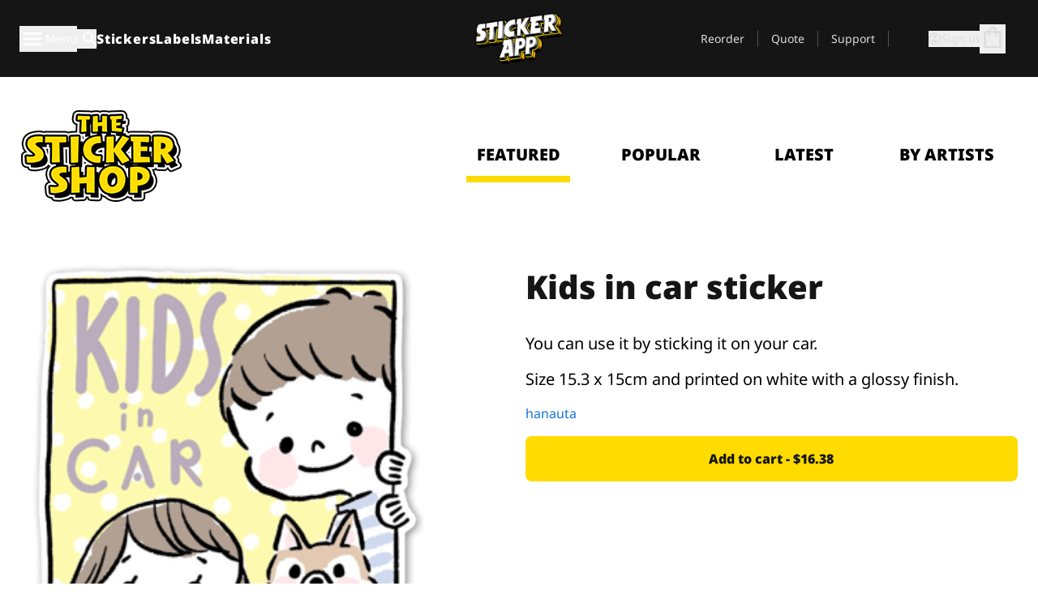

--- FILE ---
content_type: text/html
request_url: https://stickerapp.com/sticker-shop/kids/kids-in-car-sticker
body_size: 64042
content:
<!doctype html>
<html lang="en">
  <head>
    <meta charset="utf-8" />
    <meta name="viewport" content="width=device-width, initial-scale=1" />
    <link rel="apple-touch-icon" type="image/png" sizes="180x180" href="../../apple-touch-icon.png" />
    <link rel="icon" type="image/png" sizes="32x32" href="../../favicon-32x32.png" />
    <link rel="icon" type="image/png" sizes="16x16" href="../../favicon-16x16.png" />
    <link rel="manifest" href="/webapp-manifest" />
    <meta name="msapplication-TileColor" content="#040404" />
    <meta name="theme-color" content="#040404" />
    
		<link href="../../_app/immutable/assets/checkout.DUhykQYO.css" rel="stylesheet">
		<link href="../../_app/immutable/assets/0.CzxYNrui.css" rel="stylesheet">
		<link href="../../_app/immutable/assets/componentsMap.a-EWDzs9.css" rel="stylesheet">
		<link href="../../_app/immutable/assets/StickerShopLayout.-5GaQJ_g.css" rel="stylesheet">
		<link href="../../_app/immutable/assets/Banner._px1tzhy.css" rel="stylesheet">
		<link href="../../_app/immutable/assets/_page.Cfnb99us.css" rel="stylesheet">
		<link href="../../_app/immutable/assets/CheckoutBlok.CFTeAVIN.css" rel="stylesheet">
		<link href="../../_app/immutable/assets/Customer.DygquDbB.css" rel="stylesheet">
		<link href="../../_app/immutable/assets/ChatPageSection.Dr7ESq_q.css" rel="stylesheet"><!--12qhfyh--><!--[!--><!--]--> <!--[!--><!--]--> <link rel="manifest" href="/webapp-manifest"/> <link rel="icon" href="/favicon.ico"/> <meta name="theme-color" content="#040404"/> <meta name="apple-mobile-web-app-status-bar-style" content="black-translucent"/> <script src="https://uptime.betterstack.com/widgets/announcement.js" data-id="170704" async type="text/javascript">
  </script><!----><!--hlt6rm--><!--[!--><!--]--> <!--[!--><!--]--> <!--[!--><!--]--> <!--[!--><!--]--> <!--[--><!--[--><!--]--><!--]--> <!--[--><link rel="canonical" href="https://stickerapp.com/sticker-shop/kids/kids-in-car-sticker"/><!--]--> <!--[!--><!--]--> <!--[!--><!--]--> <!--[--><!----><script type="application/ld+json">[{"@context":"https://schema.org","@type":"Organization","name":"StickerApp INC.","alternateName":"StickerApp","url":"https://stickerapp.com","logo":"https://stickerapp.se/media/250x147/d3dcfc2ee9/stickerapplogo.png","description":"StickerApp is a custom printing company specializing in high-quality stickers and labels. Whether you’re a small biz, a creative pro, or just into cool stuff, we help you make everything from logo stickers and skateboard decals to tough industrial labels, bottle tags, and sleek cosmetic packaging. Wanna go die-cut, kiss-cut or sheet style? No worries—we’ve got tons of options. At StickerApp, turning your design into custom, long-lasting stickers is what we do best.","email":"info@stickerapp.com","address":{"@type":"PostalAddress","streetAddress":"40 West St","addressLocality":" Annapolis, MD","postalCode":"21401","addressCountry":"US"},"sameAs":["https://www.facebook.com/StickerApp/","https://x.com/StickerApp","https://www.instagram.com/stickerapp/","https://www.youtube.com/StickerApp","https://www.linkedin.com/company/stickerapp/","https://www.pinterest.com/stickerapp/"]}]</script><!----><!--]--> <!--[--><link rel="preload" href="/_app/immutable/assets/noto-sans-400.CF_EggQ_.woff2" as="font" type="font/woff2" crossorigin="anonymous"/> <link rel="preload" href="/_app/immutable/assets/noto-sans-900.BAaSzCx2.woff2" as="font" type="font/woff2" crossorigin="anonymous"/> <!---->
      <style>
        @font-face {
          font-display: swap;
          font-family: 'Noto Sans';
          font-style: normal;
          font-weight: 400;
          src:
            url('/_app/immutable/assets/noto-sans-400.CF_EggQ_.woff2') format('woff2'),
            url('/_app/immutable/assets/noto-sans-400.BXlAZMwb.woff') format('woff');
        }

        @font-face {
          font-display: swap;
          font-family: 'Noto Sans';
          font-style: normal;
          font-weight: 900;
          src:
            url('/_app/immutable/assets/noto-sans-900.BAaSzCx2.woff2') format('woff2'),
            url('/_app/immutable/assets/noto-sans-900.BIzvzRm5.woff') format('woff');
        }
      </style>
  <!----><!--]--> <!----><!----> <!--[!--><!--]--><!----><title>Kids in car sticker</title>
  </head>
  <body data-sveltekit-preload-data="tap">
    <!--[--><!--[--><!----><div class="flex min-h-screen flex-col"><div class="flex grow flex-col"><!----><!--[!--><!--]--><!----> <!--[!--><!--]--> <!--[--><!--[!--><!--]--><!----> <!--[!--><!--]--><!--]--> <!--[!--><!--]--> <!--[!--><div class="font-noto-sans flex min-h-screen flex-col"><div class="flex grow flex-col"><!--[!--><!--]--> <header class="sticky top-0 z-10 w-full"><!--[!--><div data-testid="header" class="w-full transition-colors duration-500 bg-st-black"><!--[--><div class="block xl:hidden"><div class="flex flex-row items-center justify-end gap-2 bg-st-black px-6 py-2 text-st-white"><!--[!--><div class="h-[16px]"></div><!--]--></div><!----></div><!--]--> <!--[--><!--[--><!--]--><!--]--> <!--[!--><!--]--><!----> <div class="flex justify-between"><div class="hidden grow px-3 py-4 xl:block"><!--[--><nav aria-label="Main Menu" class="flex w-full items-center justify-around px-3"><ul class="flex w-full items-center justify-start gap-8"><li class="flex items-center text-st-white"><button type="button" class="flex appearance-none items-center gap-3 text-st-white"><svg xmlns="http://www.w3.org/2000/svg" viewBox="0 -960 960 960" fill="currentcolor" class="h-8 w-8 overflow-hidden align-middle"><path d="M160-240q-17 0-28.5-11.5T120-280q0-17 11.5-28.5T160-320h640q17 0 28.5 11.5T840-280q0 17-11.5 28.5T800-240H160Zm0-200q-17 0-28.5-11.5T120-480q0-17 11.5-28.5T160-520h640q17 0 28.5 11.5T840-480q0 17-11.5 28.5T800-440H160Zm0-200q-17 0-28.5-11.5T120-680q0-17 11.5-28.5T160-720h640q17 0 28.5 11.5T840-680q0 17-11.5 28.5T800-640H160Z"></path></svg><!----> <!--[--><span class="sr-only text-sm md:not-sr-only">Menu</span><!--]--></button><!----></li> <li class="text-st-white"><button type="button" aria-label="Search toggle" class="flex h-[24px] w-[24px] appearance-none flex-col justify-around"><svg xmlns="http://www.w3.org/2000/svg" viewBox="0 -960 960 960" fill="currentcolor" class="w-8 h-8 overflow-hidden align-middle"><path d="M380-320q-109 0-184.5-75.5T120-580q0-109 75.5-184.5T380-840q109 0 184.5 75.5T640-580q0 44-14 83t-38 69l224 224q11 11 11 28t-11 28q-11 11-28 11t-28-11L532-372q-30 24-69 38t-83 14Zm0-80q75 0 127.5-52.5T560-580q0-75-52.5-127.5T380-760q-75 0-127.5 52.5T200-580q0 75 52.5 127.5T380-400Z"></path></svg><!----></button><!----></li> <!--[--><li><a class="py-1 text-base font-extrabold tracking-wider text-st-white hover:border-b-2 hover:border-st-yellow" href="/custom-stickers">Stickers</a></li><li><a class="py-1 text-base font-extrabold tracking-wider text-st-white hover:border-b-2 hover:border-st-yellow" href="/labels">Labels</a></li><li><a class="py-1 text-base font-extrabold tracking-wider text-st-white hover:border-b-2 hover:border-st-yellow" href="/materials">Materials</a></li><!--]--></ul> <!--[--><a class="px-8" href="/"><!--[--><!--[!--><!--[!--><img src="/media/250x147/d3dcfc2ee9/stickerapplogo.png/m/filters:quality(60)" class="" fetchpriority="auto" draggable="false" alt="Sticker App" width="250" height="147" onload="this.__e=event" onerror="this.__e=event"/><!--]--><!----><!--]--><!--]--><!----></a><!--]--><!----> <ul class="flex w-full items-center justify-end"><!--[--><li class="border-r border-st-gray-700 px-4 text-sm"><a class="py-1 text-sm text-st-gray-300" href="/reorder">Reorder</a></li><li class="border-r border-st-gray-700 px-4 text-sm"><a class="py-1 text-sm text-st-gray-300" href="/get-a-quote">Quote</a></li><li class="border-r border-st-gray-700 px-4 text-sm"><a class="py-1 text-sm text-st-gray-300" href="/support">Support</a></li><!--]--> <li class="border-r border-st-gray-700 px-4 text-sm"><!--[!--><!--]--></li> <li class="flex items-center gap-6 px-4 text-sm text-st-gray-300"><button type="button" class="flex items-center gap-2" aria-label="Account" data-sveltekit-reload=""><svg class="size-4 overflow-hidden align-middle" viewBox="0 0 28 28" fill="none" xmlns="http://www.w3.org/2000/svg"><path d="M13.986 0.666504C6.62602 0.666504 0.666016 6.63984 0.666016 13.9998C0.666016 21.3598 6.62602 27.3332 13.986 27.3332C21.3593 27.3332 27.3327 21.3598 27.3327 13.9998C27.3327 6.63984 21.3593 0.666504 13.986 0.666504ZM13.9993 24.6665C8.10602 24.6665 3.33268 19.8932 3.33268 13.9998C3.33268 8.1065 8.10602 3.33317 13.9993 3.33317C19.8927 3.33317 24.666 8.1065 24.666 13.9998C24.666 19.8932 19.8927 24.6665 13.9993 24.6665Z" fill="currentColor"></path><path d="M13.9993 5.99984C15.8438 5.99984 17.3327 7.53486 17.3327 9.43646C17.3327 11.3381 15.8438 12.8731 13.9993 12.8731C12.1549 12.8731 10.666 11.3381 10.666 9.43646C10.666 7.53486 12.1549 5.99984 13.9993 5.99984ZM13.9993 22.2665C11.2216 22.2665 8.76602 20.8002 7.33268 18.5779C7.36602 16.2982 11.7771 15.0496 13.9993 15.0496C16.2105 15.0496 20.6327 16.2982 20.666 18.5779C19.2327 20.8002 16.7771 22.2665 13.9993 22.2665Z" fill="currentColor"></path></svg><!----> <span>Sign in</span></button> <button type="button" aria-label="Go to checkout" data-sveltekit-reload=""><span class="relative block pb-1"><svg xmlns="http://www.w3.org/2000/svg" viewBox="0 -960 960 960" fill="currentcolor" class="size-8 overflow-hidden align-middle"><path d="M240-80q-33 0-56.5-23.5T160-160v-480q0-33 23.5-56.5T240-720h80q0-66 47-113t113-47q66 0 113 47t47 113h80q33 0 56.5 23.5T800-640v480q0 33-23.5 56.5T720-80H240Zm0-80h480v-480h-80v80q0 17-11.5 28.5T600-520q-17 0-28.5-11.5T560-560v-80H400v80q0 17-11.5 28.5T360-520q-17 0-28.5-11.5T320-560v-80h-80v480Zm160-560h160q0-33-23.5-56.5T480-800q-33 0-56.5 23.5T400-720ZM240-160v-480 480Z"></path></svg><!----> <!--[--><!--]--></span></button><!----></li></ul></nav><!--]--> <!--[!--><!--]--><!----></div> <div class="w-1/3 self-center px-medium xl:hidden"><div class="flex flex-row gap-3 text-white"><button type="button" aria-label="Toggle navigation" class="flex appearance-none items-center gap-3 text-st-white"><svg xmlns="http://www.w3.org/2000/svg" viewBox="0 -960 960 960" fill="currentcolor" class="size-6 overflow-hidden align-middle"><path d="M160-240q-17 0-28.5-11.5T120-280q0-17 11.5-28.5T160-320h640q17 0 28.5 11.5T840-280q0 17-11.5 28.5T800-240H160Zm0-200q-17 0-28.5-11.5T120-480q0-17 11.5-28.5T160-520h640q17 0 28.5 11.5T840-480q0 17-11.5 28.5T800-440H160Zm0-200q-17 0-28.5-11.5T120-680q0-17 11.5-28.5T160-720h640q17 0 28.5 11.5T840-680q0 17-11.5 28.5T800-640H160Z"></path></svg><!----> <!--[!--><!--]--></button><!----> <button type="button" aria-label="Toggle search" class="flex h-[24px] w-[24px] appearance-none flex-col justify-around"><svg xmlns="http://www.w3.org/2000/svg" viewBox="0 -960 960 960" fill="currentcolor" class="w-8 h-8 overflow-hidden align-middle"><path d="M380-320q-109 0-184.5-75.5T120-580q0-109 75.5-184.5T380-840q109 0 184.5 75.5T640-580q0 44-14 83t-38 69l224 224q11 11 11 28t-11 28q-11 11-28 11t-28-11L532-372q-30 24-69 38t-83 14Zm0-80q75 0 127.5-52.5T560-580q0-75-52.5-127.5T380-760q-75 0-127.5 52.5T200-580q0 75 52.5 127.5T380-400Z"></path></svg><!----></button><!----></div> <!--[!--><!--]--><!----></div> <div class="flex w-1/3 self-center xl:hidden"><!--[--><a class="block max-h-20 p-2" href="/"><!--[--><!--[!--><!--[!--><img src="/media/250x147/d3dcfc2ee9/stickerapplogo.png/m/filters:quality(60)" class="m-auto h-full w-auto" fetchpriority="auto" draggable="false" alt="Sticker App" width="250" height="147" onload="this.__e=event" onerror="this.__e=event"/><!--]--><!----><!--]--><!--]--><!----></a><!--]--><!----></div> <div class="flex w-1/3 justify-end gap-gutter self-center px-medium text-st-white xl:hidden"><button type="button"><svg class="size-5 overflow-hidden align-middle" viewBox="0 0 28 28" fill="none" xmlns="http://www.w3.org/2000/svg"><path d="M13.986 0.666504C6.62602 0.666504 0.666016 6.63984 0.666016 13.9998C0.666016 21.3598 6.62602 27.3332 13.986 27.3332C21.3593 27.3332 27.3327 21.3598 27.3327 13.9998C27.3327 6.63984 21.3593 0.666504 13.986 0.666504ZM13.9993 24.6665C8.10602 24.6665 3.33268 19.8932 3.33268 13.9998C3.33268 8.1065 8.10602 3.33317 13.9993 3.33317C19.8927 3.33317 24.666 8.1065 24.666 13.9998C24.666 19.8932 19.8927 24.6665 13.9993 24.6665Z" fill="currentColor"></path><path d="M13.9993 5.99984C15.8438 5.99984 17.3327 7.53486 17.3327 9.43646C17.3327 11.3381 15.8438 12.8731 13.9993 12.8731C12.1549 12.8731 10.666 11.3381 10.666 9.43646C10.666 7.53486 12.1549 5.99984 13.9993 5.99984ZM13.9993 22.2665C11.2216 22.2665 8.76602 20.8002 7.33268 18.5779C7.36602 16.2982 11.7771 15.0496 13.9993 15.0496C16.2105 15.0496 20.6327 16.2982 20.666 18.5779C19.2327 20.8002 16.7771 22.2665 13.9993 22.2665Z" fill="currentColor"></path></svg><!----></button> <button type="button" aria-label="Go to checkout" data-sveltekit-reload=""><span class="relative block pb-1"><svg xmlns="http://www.w3.org/2000/svg" viewBox="0 -960 960 960" fill="currentcolor" class="size-6 overflow-hidden align-middle"><path d="M240-80q-33 0-56.5-23.5T160-160v-480q0-33 23.5-56.5T240-720h80q0-66 47-113t113-47q66 0 113 47t47 113h80q33 0 56.5 23.5T800-640v480q0 33-23.5 56.5T720-80H240Zm0-80h480v-480h-80v80q0 17-11.5 28.5T600-520q-17 0-28.5-11.5T560-560v-80H400v80q0 17-11.5 28.5T360-520q-17 0-28.5-11.5T320-560v-80h-80v480Zm160-560h160q0-33-23.5-56.5T480-800q-33 0-56.5 23.5T400-720ZM240-160v-480 480Z"></path></svg><!----> <!--[--><!--]--></span></button><!----></div></div></div><!--]--></header> <main class="flex grow flex-col"><!--[!--><!--[!--><!--]--><!--]--><!----> <!--[!--><!--]--> <!--[--><!----><div class="max-lg:pb-12 lg:px-6 lg:pb-14 lg:pt-10 scroll-mt-36 bg-cover bg-no-repeat bg-white bg-[image:var(--background-image-url)] md:bg-[image:var(--md-background-image-url)] lg:bg-[image:var(--lg-background-image-url)]"><div class="mx-auto h-full bg-cover bg-no-repeat bg-white box-content max-w-page-max"><!--[--><!--[!--><!--]--><!--[!--><!--]--><!--[!--><!--]--><!--]--> <!--[--><div class="flex flex-row justify-between bg-white lg:hidden"><!--[--><a href="/sticker-shop" class="flex max-w-44 flex-grow flex-col items-center px-1 pt-4"><!----><svg class="h-8 w-8 mb-4 overflow-hidden align-middle" viewBox="0 0 18 16" fill="none" xmlns="http://www.w3.org/2000/svg"><path fill-rule="evenodd" clip-rule="evenodd" d="M9.52125 13.8184C9.20124 13.6229 8.79876 13.6229 8.47875 13.8184L5.17397 15.8369C4.41487 16.3006 3.47362 15.6167 3.68001 14.7515L4.57852 10.9847C4.66553 10.6199 4.54116 10.2372 4.25637 9.99322L1.31539 7.47396C0.639853 6.89529 0.999379 5.78878 1.88603 5.7177L5.74612 5.40823C6.11991 5.37827 6.44552 5.1417 6.58953 4.79546L8.07668 1.21993C8.41827 0.398636 9.58173 0.398636 9.92332 1.21993L11.4105 4.79546C11.5545 5.1417 11.8801 5.37827 12.2539 5.40823L16.114 5.7177C17.0006 5.78878 17.3601 6.89529 16.6846 7.47396L13.7436 9.99322C13.4588 10.2372 13.3345 10.6199 13.4215 10.9847L14.32 14.7515C14.5264 15.6167 13.5851 16.3006 12.826 15.8369L9.52125 13.8184Z" fill="currentColor"></path></svg><!----> <span class="mb-3 text-sm font-bold uppercase active">featured</span> <div class="h-2 w-full max-w-40 bg-st-yellow"></div></a><a href="/sticker-shop/popular" class="flex max-w-44 flex-grow flex-col items-center px-1 pt-4"><!----><svg class="h-8 w-8 mb-4 overflow-hidden align-middle" fill="currentcolor" xmlns="http://www.w3.org/2000/svg" viewBox="0 -960 960 960"><path d="M840-640q32 0 56 24t24 56v80q0 7-2 15t-4 15L794-168q-9 20-30 34t-44 14H280v-520l240-238q15-15 35.5-17.5T595-888q19 10 28 28t4 37l-45 183h258Zm-480 34v406h360l120-280v-80H480l54-220-174 174ZM160-120q-33 0-56.5-23.5T80-200v-360q0-33 23.5-56.5T160-640h120v80H160v360h120v80H160Zm200-80v-406 406Z"></path></svg><!----> <span class="mb-3 text-sm font-bold uppercase">popular</span> <div class="h-2 w-full max-w-40"></div></a><a href="/sticker-shop/recent" class="flex max-w-44 flex-grow flex-col items-center px-1 pt-4"><!----><svg class="h-8 w-8 mb-4 overflow-hidden align-middle" fill="currentcolor" xmlns="http://www.w3.org/2000/svg" viewBox="0 -960 960 960"><path d="m520-473 90 90q11 11 11 27.5T610-327q-12 12-28.5 12T553-327L452-428q-6-6-9-13.5t-3-15.5v-143q0-17 11.5-28.5T480-640q17 0 28.5 11.5T520-600v127Zm-40-247q-17 0-28.5-11.5T440-760v-40h80v40q0 17-11.5 28.5T480-720Zm240 240q0-17 11.5-28.5T760-520h40v80h-40q-17 0-28.5-11.5T720-480ZM480-240q17 0 28.5 11.5T520-200v40h-80v-40q0-17 11.5-28.5T480-240ZM240-480q0 17-11.5 28.5T200-440h-40v-80h40q17 0 28.5 11.5T240-480ZM480-80q-83 0-156-31.5T197-197q-54-54-85.5-127T80-480q0-83 31.5-156T197-763q54-54 127-85.5T480-880q83 0 156 31.5T763-763q54 54 85.5 127T880-480q0 83-31.5 156T763-197q-54 54-127 85.5T480-80Zm320-400q0-134-93-227t-227-93q-134 0-227 93t-93 227q0 134 93 227t227 93q134 0 227-93t93-227Zm-320 0Z"></path></svg><!----> <span class="mb-3 text-sm font-bold uppercase">latest</span> <div class="h-2 w-full max-w-40"></div></a><a href="/sticker-shop/designers" class="flex max-w-44 flex-grow flex-col items-center px-1 pt-4"><!----><svg class="h-8 w-8 mb-4 overflow-hidden align-middle" fill="currentcolor" xmlns="http://www.w3.org/2000/svg" viewBox="0 -960 960 960"><path d="M240-120q-45 0-89-22t-71-58q26 0 53-20.5t27-59.5q0-50 35-85t85-35q50 0 85 35t35 85q0 66-47 113t-113 47Zm0-80q33 0 56.5-23.5T320-280q0-17-11.5-28.5T280-320q-17 0-28.5 11.5T240-280q0 23-5.5 42T220-202q5 2 10 2h10Zm230-160L360-470l358-358q11-11 27.5-11.5T774-828l54 54q12 12 12 28t-12 28L470-360Zm-190 80Z"></path></svg><!----> <span class="mb-3 text-sm font-bold uppercase">by artists</span> <div class="h-2 w-full max-w-40"></div></a><!--]--></div> <div class="flex flex-row items-center justify-between max-lg:hidden"><img src="/media/200x115/95570fc805/sticker-shop-logo-200.png/m/filters:quality(60)" alt="Sticker shop logo"/> <div class="flex flex-row"><!--[--><a href="/sticker-shop" class="flex w-44 flex-col items-center px-6 pt-4"><span class="mb-3 text-xl font-bold uppercase active">featured</span> <div class="h-2 w-full max-w-40 bg-st-yellow"></div></a><a href="/sticker-shop/popular" class="flex w-44 flex-col items-center px-6 pt-4"><span class="mb-3 text-xl font-bold uppercase">popular</span> <div class="h-2 w-full max-w-40"></div></a><a href="/sticker-shop/recent" class="flex w-44 flex-col items-center px-6 pt-4"><span class="mb-3 text-xl font-bold uppercase">latest</span> <div class="h-2 w-full max-w-40"></div></a><a href="/sticker-shop/designers" class="flex w-44 flex-col items-center px-6 pt-4"><span class="mb-3 text-xl font-bold uppercase">by artists</span> <div class="h-2 w-full max-w-40"></div></a><!--]--></div></div><!----><!--]--></div></div><!----> <!--[!--><!--]--> <!--[--><div class="px-6 pb-6 scroll-mt-36 bg-cover bg-no-repeat bg-white bg-[image:var(--background-image-url)] md:bg-[image:var(--md-background-image-url)] lg:bg-[image:var(--lg-background-image-url)]"><div class="mx-auto h-full bg-cover bg-no-repeat bg-white box-content max-w-page-max"><!--[--><!--[!--><!--]--><!--[!--><!--]--><!--[!--><!--]--><!--]--> <!--[--><div class="gap-large flex w-full flex-col"><!--[!--><!--]--> <!--[!--><!--]--> <div class="grid grid-cols-2 md:grid-cols-12 gap-gutter"><div class="lg:col-span-6 md:col-span-6 col-span-2"><!--[!--><img src="/cdn-assets/images/preview/2019/06/27/design-41989/template-sticker-300x300.png" class="w-128" fetchpriority="auto" draggable="false" alt="" loading="lazy" onload="this.__e=event" onerror="this.__e=event"/><!--]--><!----></div><!----> <div class="lg:col-span-6 md:col-span-6 col-span-2"><div class="gap-gutter flex w-full flex-col"><!--[!--><!--]--> <!----><h1 class="lg:text-st-black md:text-st-black text-st-black text-st-sm-large lg:text-st-lg-large font-black mb-8 mt-6"><!--[!--><!---->Kids in car sticker<!----><!--]--><!----></h1><!----><!----> <p class="mb-4 text-xl">You can use it by sticking it on your car.</p> <p class="mb-4 text-xl">Size 15.3 x 15cm and printed on white with a glossy finish.</p> <p class="mb-4"><a class="text-st-blue-500" href="/sticker-shop/designers/hanautahaluta">hanauta</a></p> <!----><button role="button" tabindex="0" class="rounded-lg text-st-black text-center inline-block text-nowrap font-black disabled:cursor-not-allowed w-full sm:w-auto min-w-40 text-md py-4 px-11 sm:w-full bg-st-yellow-500 disabled:bg-st-gray-400 disabled:text-st-gray-500 active:bg-st-yellow-600 hover:bg-st-yellow-700 outline-st-pink-500 buy-$41989" type="button"><!--[!--><!--[!--><!--[!--><!--[--><!---->Add to cart - $16.38<!----><!--]--><!--]--><!--]--><!--]--><!----><!----></button><!----><!----><!----> <!--[!--><!--]--></div><!----></div><!----><!----></div><!----> <!--[--><div class="flex flex-row items-center gap-4"><!----><h2 class="lg:text-st-black md:text-st-black text-st-black text-st-sm-medium lg:text-st-lg-medium font-black"><!--[!--><!---->More stickers from this category (Kids)<!----><!--]--><!----></h2><!----><!----> <!----><a role="button" tabindex="0" class="rounded-lg text-st-black text-center inline-block text-nowrap font-black disabled:cursor-not-allowed w-full sm:w-auto min-w-40 py-2 text-sm px-5 bg-st-gray-800 text-st-white disabled:bg-st-gray-400 disabled:text-st-gray-500 active:bg-st-gray-600 hover:bg-st-gray-700 outline-st-pink-500 flex flex-row items-center gap-2" href="/sticker-shop/kids"><!---->Show all <svg class="h-4 w-4 overflow-hidden align-middle" fill="currentColor" xmlns="http://www.w3.org/2000/svg" viewBox="0 -960 960 960"><path d="M579-480 285-774q-15-15-14.5-35.5T286-845q15-15 35.5-15t35.5 15l307 308q12 12 18 27t6 30q0 15-6 30t-18 27L356-115q-15 15-35 14.5T286-116q-15-15-15-35.5t15-35.5l293-293Z"></path></svg><!----><!----><!----></a><!----><!----></div> <div class="grid grid-cols-2 md:grid-cols-12 gap-gutter"><!--[--><div class="md:col-span-4 lg:col-span-3"><div class="flex h-full flex-col justify-between gap-3"><a href="/sticker-shop/kids/i-dissent" aria-label="#Girl power"><div class="aspect-square content-center bg-st-gray-100"><!--[!--><img src="/cdn-assets/images/preview/2020/09/18/design-74023/template-sticker-300x300.png" class="p-2 md:p-8" fetchpriority="auto" draggable="false" alt="#Girl power" loading="lazy" onload="this.__e=event" onerror="this.__e=event"/><!--]--><!----></div></a> <div class="flex flex-col justify-between"><!--[--><a class="overflow-hidden overflow-ellipsis whitespace-nowrap text-nowrap text-base font-bold uppercase hover:underline" href="/sticker-shop/kids/i-dissent"><!--[--><!--[!--><!---->I Dissent<!----><!--]--><!--]--><!----></a><!--]--><!----> <!----><div class="lg:text-st-gray-800 md:text-st-gray-800 text-st-gray-800 text-base"><!--[--><!---->2.4" x 2.8"<!----><!--]--><!----></div><!----><!----></div> <!----><button role="button" tabindex="0" class="rounded-lg text-st-black text-center inline-block text-nowrap font-black disabled:cursor-not-allowed w-full sm:w-auto min-w-40 py-2 text-sm px-5 bg-st-gray-800 text-st-white disabled:bg-st-gray-400 disabled:text-st-gray-500 active:bg-st-gray-600 hover:bg-st-gray-700 outline-st-pink-500" type="button"><!--[!--><!--[!--><!--[!--><!--[--><!---->$9.09<!----><!--]--><!--]--><!--]--><!--]--><!----><!----></button><!----><!----></div><!----></div><div class="md:col-span-4 lg:col-span-3"><div class="flex h-full flex-col justify-between gap-3"><a href="/sticker-shop/kids/pastel-green-hot-air-ballon" aria-label="Pastel green hot air ballon stickers"><div class="aspect-square content-center bg-st-gray-100"><!--[!--><img src="/cdn-assets/images/preview/2015/04/17/design-3056/template-sticker-300x300.png" class="p-2 md:p-8" fetchpriority="auto" draggable="false" alt="Pastel green hot air ballon stickers" loading="lazy" onload="this.__e=event" onerror="this.__e=event"/><!--]--><!----></div></a> <div class="flex flex-col justify-between"><!--[--><a class="overflow-hidden overflow-ellipsis whitespace-nowrap text-nowrap text-base font-bold uppercase hover:underline" href="/sticker-shop/kids/pastel-green-hot-air-ballon"><!--[--><!--[!--><!---->Pastel green hot air ballon<!----><!--]--><!--]--><!----></a><!--]--><!----> <!----><div class="lg:text-st-gray-800 md:text-st-gray-800 text-st-gray-800 text-base"><!--[--><!---->2" x 3.1"<!----><!--]--><!----></div><!----><!----></div> <!----><button role="button" tabindex="0" class="rounded-lg text-st-black text-center inline-block text-nowrap font-black disabled:cursor-not-allowed w-full sm:w-auto min-w-40 py-2 text-sm px-5 bg-st-gray-800 text-st-white disabled:bg-st-gray-400 disabled:text-st-gray-500 active:bg-st-gray-600 hover:bg-st-gray-700 outline-st-pink-500" type="button"><!--[!--><!--[!--><!--[!--><!--[--><!---->$5.84<!----><!--]--><!--]--><!--]--><!--]--><!----><!----></button><!----><!----></div><!----></div><div class="md:col-span-4 lg:col-span-3"><div class="flex h-full flex-col justify-between gap-3"><a href="/sticker-shop/kids/blue-coffee-squid" aria-label="Blue Coffee Squid Sticker is here!

Fade-resistant, all weather glossy- coated vinyl sticker makes for a long lasting and colorful additio"><div class="aspect-square content-center bg-st-gray-100"><!--[!--><img src="/cdn-assets/images/preview/2018/03/08/design-22013/template-sticker-300x300.png" class="p-2 md:p-8" fetchpriority="auto" draggable="false" alt="Blue Coffee Squid Sticker is here!

Fade-resistant, all weather glossy- coated vinyl sticker makes for a long lasting and colorful additio" loading="lazy" onload="this.__e=event" onerror="this.__e=event"/><!--]--><!----></div></a> <div class="flex flex-col justify-between"><!--[--><a class="overflow-hidden overflow-ellipsis whitespace-nowrap text-nowrap text-base font-bold uppercase hover:underline" href="/sticker-shop/kids/blue-coffee-squid"><!--[--><!--[!--><!---->Blue Coffee Squid<!----><!--]--><!--]--><!----></a><!--]--><!----> <!----><div class="lg:text-st-gray-800 md:text-st-gray-800 text-st-gray-800 text-base"><!--[--><!---->3.7" x 5.1"<!----><!--]--><!----></div><!----><!----></div> <!----><button role="button" tabindex="0" class="rounded-lg text-st-black text-center inline-block text-nowrap font-black disabled:cursor-not-allowed w-full sm:w-auto min-w-40 py-2 text-sm px-5 bg-st-gray-800 text-st-white disabled:bg-st-gray-400 disabled:text-st-gray-500 active:bg-st-gray-600 hover:bg-st-gray-700 outline-st-pink-500" type="button"><!--[!--><!--[!--><!--[!--><!--[--><!---->$9.98<!----><!--]--><!--]--><!--]--><!--]--><!----><!----></button><!----><!----></div><!----></div><div class="md:col-span-4 lg:col-span-3"><div class="flex h-full flex-col justify-between gap-3"><a href="/sticker-shop/kids/victory-hand-sticker" aria-label="Give peace a chance!"><div class="aspect-square content-center bg-st-gray-100"><!--[!--><img src="/cdn-assets/images/preview/2016/07/27/design-11165/template-sticker-300x300.png" class="p-2 md:p-8" fetchpriority="auto" draggable="false" alt="Give peace a chance!" loading="lazy" onload="this.__e=event" onerror="this.__e=event"/><!--]--><!----></div></a> <div class="flex flex-col justify-between"><!--[--><a class="overflow-hidden overflow-ellipsis whitespace-nowrap text-nowrap text-base font-bold uppercase hover:underline" href="/sticker-shop/kids/victory-hand-sticker"><!--[--><!--[!--><!---->Victory Hand Sticker<!----><!--]--><!--]--><!----></a><!--]--><!----> <!----><div class="lg:text-st-gray-800 md:text-st-gray-800 text-st-gray-800 text-base"><!--[--><!---->2.1" x 3"<!----><!--]--><!----></div><!----><!----></div> <!----><button role="button" tabindex="0" class="rounded-lg text-st-black text-center inline-block text-nowrap font-black disabled:cursor-not-allowed w-full sm:w-auto min-w-40 py-2 text-sm px-5 bg-st-gray-800 text-st-white disabled:bg-st-gray-400 disabled:text-st-gray-500 active:bg-st-gray-600 hover:bg-st-gray-700 outline-st-pink-500" type="button"><!--[!--><!--[!--><!--[!--><!--[--><!---->$9.02<!----><!--]--><!--]--><!--]--><!--]--><!----><!----></button><!----><!----></div><!----></div><div class="md:col-span-4 lg:col-span-3"><div class="flex h-full flex-col justify-between gap-3"><a href="/sticker-shop/kids/speed-reader" aria-label="Speed Reader Sticker – Zooming into Books!"><div class="aspect-square content-center bg-st-gray-100"><!--[!--><img src="/cdn-assets/images/preview/2018/03/08/design-22324/template-sticker-300x300.png" class="p-2 md:p-8" fetchpriority="auto" draggable="false" alt="Speed Reader Sticker – Zooming into Books!" loading="lazy" onload="this.__e=event" onerror="this.__e=event"/><!--]--><!----></div></a> <div class="flex flex-col justify-between"><!--[--><a class="overflow-hidden overflow-ellipsis whitespace-nowrap text-nowrap text-base font-bold uppercase hover:underline" href="/sticker-shop/kids/speed-reader"><!--[--><!--[!--><!---->Speed Reader<!----><!--]--><!--]--><!----></a><!--]--><!----> <!----><div class="lg:text-st-gray-800 md:text-st-gray-800 text-st-gray-800 text-base"><!--[--><!---->3.7" x 4"<!----><!--]--><!----></div><!----><!----></div> <!----><button role="button" tabindex="0" class="rounded-lg text-st-black text-center inline-block text-nowrap font-black disabled:cursor-not-allowed w-full sm:w-auto min-w-40 py-2 text-sm px-5 bg-st-gray-800 text-st-white disabled:bg-st-gray-400 disabled:text-st-gray-500 active:bg-st-gray-600 hover:bg-st-gray-700 outline-st-pink-500" type="button"><!--[!--><!--[!--><!--[!--><!--[--><!---->$11.06<!----><!--]--><!--]--><!--]--><!--]--><!----><!----></button><!----><!----></div><!----></div><div class="md:col-span-4 lg:col-span-3"><div class="flex h-full flex-col justify-between gap-3"><a href="/sticker-shop/kids/red-hot-air-balloon-sticker" aria-label="Red hot air ballon stickers"><div class="aspect-square content-center bg-st-gray-100"><!--[!--><img src="/cdn-assets/images/preview/2015/04/16/design-3050/template-sticker-300x300.png" class="p-2 md:p-8" fetchpriority="auto" draggable="false" alt="Red hot air ballon stickers" loading="lazy" onload="this.__e=event" onerror="this.__e=event"/><!--]--><!----></div></a> <div class="flex flex-col justify-between"><!--[--><a class="overflow-hidden overflow-ellipsis whitespace-nowrap text-nowrap text-base font-bold uppercase hover:underline" href="/sticker-shop/kids/red-hot-air-balloon-sticker"><!--[--><!--[!--><!---->Red hot air balloon sticker<!----><!--]--><!--]--><!----></a><!--]--><!----> <!----><div class="lg:text-st-gray-800 md:text-st-gray-800 text-st-gray-800 text-base"><!--[--><!---->2" x 3.1"<!----><!--]--><!----></div><!----><!----></div> <!----><button role="button" tabindex="0" class="rounded-lg text-st-black text-center inline-block text-nowrap font-black disabled:cursor-not-allowed w-full sm:w-auto min-w-40 py-2 text-sm px-5 bg-st-gray-800 text-st-white disabled:bg-st-gray-400 disabled:text-st-gray-500 active:bg-st-gray-600 hover:bg-st-gray-700 outline-st-pink-500" type="button"><!--[!--><!--[!--><!--[!--><!--[--><!---->$5.84<!----><!--]--><!--]--><!--]--><!--]--><!----><!----></button><!----><!----></div><!----></div><div class="md:col-span-4 lg:col-span-3"><div class="flex h-full flex-col justify-between gap-3"><a href="/sticker-shop/kids/triangle-flag-banderole" aria-label="Stickers as a triangle flag banderole"><div class="aspect-square content-center bg-st-gray-100"><!--[!--><img src="/cdn-assets/images/preview/2015/04/21/design-3113/template-sticker-300x300.png" class="p-2 md:p-8" fetchpriority="auto" draggable="false" alt="Stickers as a triangle flag banderole" loading="lazy" onload="this.__e=event" onerror="this.__e=event"/><!--]--><!----></div></a> <div class="flex flex-col justify-between"><!--[--><a class="overflow-hidden overflow-ellipsis whitespace-nowrap text-nowrap text-base font-bold uppercase hover:underline" href="/sticker-shop/kids/triangle-flag-banderole"><!--[--><!--[!--><!---->Triangle flag banderole<!----><!--]--><!--]--><!----></a><!--]--><!----> <!----><div class="lg:text-st-gray-800 md:text-st-gray-800 text-st-gray-800 text-base"><!--[--><!---->8.3" x 2"<!----><!--]--><!----></div><!----><!----></div> <!----><button role="button" tabindex="0" class="rounded-lg text-st-black text-center inline-block text-nowrap font-black disabled:cursor-not-allowed w-full sm:w-auto min-w-40 py-2 text-sm px-5 bg-st-gray-800 text-st-white disabled:bg-st-gray-400 disabled:text-st-gray-500 active:bg-st-gray-600 hover:bg-st-gray-700 outline-st-pink-500" type="button"><!--[!--><!--[!--><!--[!--><!--[--><!---->$9.35<!----><!--]--><!--]--><!--]--><!--]--><!----><!----></button><!----><!----></div><!----></div><div class="md:col-span-4 lg:col-span-3"><div class="flex h-full flex-col justify-between gap-3"><a href="/sticker-shop/kids/cactus-makes-perfect" aria-label="Cactus Makes Perfect sticker"><div class="aspect-square content-center bg-st-gray-100"><!--[!--><img src="/cdn-assets/images/preview/2018/03/08/design-22327/template-sticker-300x300.png" class="p-2 md:p-8" fetchpriority="auto" draggable="false" alt="Cactus Makes Perfect sticker" loading="lazy" onload="this.__e=event" onerror="this.__e=event"/><!--]--><!----></div></a> <div class="flex flex-col justify-between"><!--[--><a class="overflow-hidden overflow-ellipsis whitespace-nowrap text-nowrap text-base font-bold uppercase hover:underline" href="/sticker-shop/kids/cactus-makes-perfect"><!--[--><!--[!--><!---->Cactus Makes Perfect<!----><!--]--><!--]--><!----></a><!--]--><!----> <!----><div class="lg:text-st-gray-800 md:text-st-gray-800 text-st-gray-800 text-base"><!--[--><!---->3.1" x 4"<!----><!--]--><!----></div><!----><!----></div> <!----><button role="button" tabindex="0" class="rounded-lg text-st-black text-center inline-block text-nowrap font-black disabled:cursor-not-allowed w-full sm:w-auto min-w-40 py-2 text-sm px-5 bg-st-gray-800 text-st-white disabled:bg-st-gray-400 disabled:text-st-gray-500 active:bg-st-gray-600 hover:bg-st-gray-700 outline-st-pink-500" type="button"><!--[!--><!--[!--><!--[!--><!--[--><!---->$10.10<!----><!--]--><!--]--><!--]--><!--]--><!----><!----></button><!----><!----></div><!----></div><!--]--><!----></div><!----><!--]--><!----> <!--[!--><!--]--></div><!----><!----><!--]--></div></div><!--]--><!----><!--]--> <!--[!--><!--]--></main><!----></div> <!--[--><div><!--[--><footer><!--[!--><div class="scroll-mt-36 bg-cover bg-no-repeat bg-st-black text-st-white bg-[image:var(--background-image-url)] md:bg-[image:var(--md-background-image-url)] lg:bg-[image:var(--lg-background-image-url)]"><div class="mx-auto h-full bg-cover bg-no-repeat bg-st-black text-st-white box-content max-w-page-max pt-large pb-large pl-medium pl-medium lg:pl-gutter md:pl-medium pr-medium pr-medium lg:pr-gutter md:pr-medium"><!--[--><!--[!--><!--]--><!--[!--><!--]--><!--[!--><!--]--><!--]--> <!--[--><div class="pb-10 pt-2 md:flex md:pt-10"><div class="basis-3/5 md:flex"><!--[--><div class="mb-4 mr-gutter w-full last:mr-0 md:mb-0 md:w-auto md:basis-1/3"><h4 class="mb-4 font-semibold" id="id0.1881536444736065-heading"><button type="button" class="flex w-full items-center justify-between md:hidden" aria-expanded="false" aria-controls="id0.1881536444736065-links"><span>Useful links</span> <div class="h-4 w-4"><svg xmlns="http://www.w3.org/2000/svg" viewBox="0 -960 960 960" fill="currentcolor" class="w-full h-full overflow-hidden align-middle"><path d="M480-361q-8 0-15-2.5t-13-8.5L268-556q-11-11-11-28t11-28q11-11 28-11t28 11l156 156 156-156q11-11 28-11t28 11q11 11 11 28t-11 28L508-372q-6 6-13 8.5t-15 2.5Z"></path></svg><!----></div></button> <span class="hidden md:block">Useful links</span></h4> <ul id="id0.1881536444736065-links" class="hidden h-auto overflow-hidden transition-all duration-300 md:block" aria-labelledby="id0.1881536444736065-heading" aria-hidden="true"><!--[--><li class="leading-loose last:pb-8"><!--[--><a tabindex="-1" href="/usages"><!--[--><!--[!--><!---->Usages<!----><!--]--><!--]--><!----></a><!--]--><!----></li><li class="leading-loose last:pb-8"><!--[--><a tabindex="-1" href="/add-ons"><!--[--><!--[!--><!---->Add-Ons<!----><!--]--><!--]--><!----></a><!--]--><!----></li><li class="leading-loose last:pb-8"><!--[--><a tabindex="-1" href="/samples"><!--[--><!--[!--><!---->Our Sticker Packs<!----><!--]--><!--]--><!----></a><!--]--><!----></li><li class="leading-loose last:pb-8"><!--[--><a tabindex="-1" href="/samples/sticker-materials"><!--[--><!--[!--><!---->Order Samples<!----><!--]--><!--]--><!----></a><!--]--><!----></li><li class="leading-loose last:pb-8"><!--[--><a tabindex="-1" href="/sticker-shop"><!--[--><!--[!--><!---->Shop<!----><!--]--><!--]--><!----></a><!--]--><!----></li><li class="leading-loose last:pb-8"><!--[--><a tabindex="-1" href="/blog"><!--[--><!--[!--><!---->Blog<!----><!--]--><!--]--><!----></a><!--]--><!----></li><li class="leading-loose last:pb-8"><!--[--><a tabindex="-1" href="/campaigns"><!--[--><!--[!--><!---->Campaigns<!----><!--]--><!--]--><!----></a><!--]--><!----></li><li class="leading-loose last:pb-8"><!--[--><a tabindex="-1" href="/endorsements"><!--[--><!--[!--><!---->Endorsements<!----><!--]--><!--]--><!----></a><!--]--><!----></li><li class="leading-loose last:pb-8"><!--[--><a tabindex="-1" href="/getintouch"><!--[--><!--[!--><!---->Get in touch<!----><!--]--><!--]--><!----></a><!--]--><!----></li><!--]--></ul></div><div class="mb-4 mr-gutter w-full last:mr-0 md:mb-0 md:w-auto md:basis-1/3"><h4 class="mb-4 font-semibold" id="id0.10664503797133862-heading"><button type="button" class="flex w-full items-center justify-between md:hidden" aria-expanded="false" aria-controls="id0.10664503797133862-links"><span>Support</span> <div class="h-4 w-4"><svg xmlns="http://www.w3.org/2000/svg" viewBox="0 -960 960 960" fill="currentcolor" class="w-full h-full overflow-hidden align-middle"><path d="M480-361q-8 0-15-2.5t-13-8.5L268-556q-11-11-11-28t11-28q11-11 28-11t28 11l156 156 156-156q11-11 28-11t28 11q11 11 11 28t-11 28L508-372q-6 6-13 8.5t-15 2.5Z"></path></svg><!----></div></button> <span class="hidden md:block">Support</span></h4> <ul id="id0.10664503797133862-links" class="hidden h-auto overflow-hidden transition-all duration-300 md:block" aria-labelledby="id0.10664503797133862-heading" aria-hidden="true"><!--[--><li class="leading-loose last:pb-8"><!--[--><a tabindex="-1" href="/contact-us"><!--[--><!--[!--><!---->Contact us<!----><!--]--><!--]--><!----></a><!--]--><!----></li><li class="leading-loose last:pb-8"><!--[--><a tabindex="-1" href="/get-a-quote"><!--[--><!--[!--><!---->Quote<!----><!--]--><!--]--><!----></a><!--]--><!----></li><li class="leading-loose last:pb-8"><!--[--><a tabindex="-1" href="/support/placing-orders"><!--[--><!--[!--><!---->FAQs<!----><!--]--><!--]--><!----></a><!--]--><!----></li><li class="leading-loose last:pb-8"><!--[--><a tabindex="-1" href="/support/artwork-design"><!--[--><!--[!--><!---->How to's<!----><!--]--><!--]--><!----></a><!--]--><!----></li><li class="leading-loose last:pb-8"><!--[--><a tabindex="-1" href="/support/shipping"><!--[--><!--[!--><!---->Shipping<!----><!--]--><!--]--><!----></a><!--]--><!----></li><li class="leading-loose last:pb-8"><!--[--><a tabindex="-1" href="/support/payments"><!--[--><!--[!--><!---->Payments<!----><!--]--><!--]--><!----></a><!--]--><!----></li><!--]--></ul></div><div class="mb-4 mr-gutter w-full last:mr-0 md:mb-0 md:w-auto md:basis-1/3"><h4 class="mb-4 font-semibold" id="id0.23595632193694693-heading"><button type="button" class="flex w-full items-center justify-between md:hidden" aria-expanded="false" aria-controls="id0.23595632193694693-links"><span>Company</span> <div class="h-4 w-4"><svg xmlns="http://www.w3.org/2000/svg" viewBox="0 -960 960 960" fill="currentcolor" class="w-full h-full overflow-hidden align-middle"><path d="M480-361q-8 0-15-2.5t-13-8.5L268-556q-11-11-11-28t11-28q11-11 28-11t28 11l156 156 156-156q11-11 28-11t28 11q11 11 11 28t-11 28L508-372q-6 6-13 8.5t-15 2.5Z"></path></svg><!----></div></button> <span class="hidden md:block">Company</span></h4> <ul id="id0.23595632193694693-links" class="hidden h-auto overflow-hidden transition-all duration-300 md:block" aria-labelledby="id0.23595632193694693-heading" aria-hidden="true"><!--[--><li class="leading-loose last:pb-8"><!--[--><a tabindex="-1" href="/about-us"><!--[--><!--[!--><!---->About us<!----><!--]--><!--]--><!----></a><!--]--><!----></li><li class="leading-loose last:pb-8"><!--[--><a tabindex="-1" href="/support/policies-terms"><!--[--><!--[!--><!---->Legal<!----><!--]--><!--]--><!----></a><!--]--><!----></li><li class="leading-loose last:pb-8"><!--[--><a tabindex="-1" href="/reviews-stickerapp"><!--[--><!--[!--><!---->Reviews<!----><!--]--><!--]--><!----></a><!--]--><!----></li><li class="leading-loose last:pb-8"><!--[--><a tabindex="-1" href="/press"><!--[--><!--[!--><!---->Press<!----><!--]--><!--]--><!----></a><!--]--><!----></li><li class="leading-loose last:pb-8"><!--[--><a tabindex="-1" href="#cookie-settings"><!--[--><!--[!--><!---->Cookies<!----><!--]--><!--]--><!----></a><!--]--><!----></li><li class="leading-loose last:pb-8"><!--[--><a tabindex="-1" href="/accessibility"><!--[--><!--[!--><!---->Accessibility<!----><!--]--><!--]--><!----></a><!--]--><!----></li><!--]--></ul></div><!--]--><!----></div> <div class="basis-2/5"><div class="klaviyo-form-SWwigy"></div> <div class="mt-10 flex items-center justify-between"><!----><!--[--><!--[--><a href="https://www.instagram.com/stickerapp/" rel="nooperner nofollow" target="_blank"><!--[--><!--[!--><img src="/media/32x30/0d3bac0c35/white-ic-som-instagram.svg?spaceId=263285" alt="Instagram" loading="lazy" onload="this.__e=event" onerror="this.__e=event"/><!----><!--]--><!--]--><!----></a><!--]--><!--[--><a href="https://www.facebook.com/StickerApp/" rel="nooperner nofollow" target="_blank"><!--[--><!--[!--><img src="/media/30x28/885aa3c949/white-ic-som-facebook.svg?spaceId=263285" alt="Facebook" loading="lazy" onload="this.__e=event" onerror="this.__e=event"/><!----><!--]--><!--]--><!----></a><!--]--><!--[--><a href="https://www.youtube.com/StickerApp" rel="nooperner nofollow" target="_blank"><!--[--><!--[!--><img src="/media/34x24/89ef8a3eb0/white-ic-som-youtube.svg?spaceId=263285" alt="YouTube" loading="lazy" onload="this.__e=event" onerror="this.__e=event"/><!----><!--]--><!--]--><!----></a><!--]--><!--[--><a href="https://www.linkedin.com/company/stickerapp/" rel="nooperner nofollow" target="_blank"><!--[--><!--[!--><img src="/media/28x28/3649f38bad/white-ic-som-linkedin.svg?spaceId=263285" alt="LinkedIn" loading="lazy" onload="this.__e=event" onerror="this.__e=event"/><!----><!--]--><!--]--><!----></a><!--]--><!--[--><a href="https://x.com/StickerApp" rel="nooperner nofollow" target="_blank"><!--[--><!--[!--><img src="/media/28x28/397b48854a/white-ic-som-x.svg?spaceId=263285" alt="X Twitter" loading="lazy" onload="this.__e=event" onerror="this.__e=event"/><!----><!--]--><!--]--><!----></a><!--]--><!--[--><a href="https://se.pinterest.com/stickerapp/" rel="nooperner nofollow" target="_blank"><!--[--><!--[!--><img src="/media/28x28/851da58739/white-ic-som-pinterest.svg?spaceId=263285" alt="Pinterest" loading="lazy" onload="this.__e=event" onerror="this.__e=event"/><!----><!--]--><!--]--><!----></a><!--]--><!--[--><a href="https://www.tiktok.com/@stickerapp" rel="nooperner nofollow" target="_blank"><!--[--><!--[!--><img src="/media/25x28/0f10792d9a/white-ic-som-tiktok.svg?spaceId=263285" alt="TikTok" loading="lazy" onload="this.__e=event" onerror="this.__e=event"/><!----><!--]--><!--]--><!----></a><!--]--><!--]--><!----></div><!----> <div class="block pt-10 md:hidden"><div class="relative flex w-full justify-between rounded-md border border-st-white py-2 pl-3 pr-2 ring-offset-1 has-[:focus]:ring has-[:focus]:ring-st-blue-500 md:border-st-white lg:border-st-white"><!----><button role="button" tabindex="0" class="flex w-full appearance-none items-center justify-between gap-2 text-left outline-none" type="button"><div class="flex flex-col"><span class="text-xs text-st-gray-400">Region</span> <span class="text-sm"></span></div> <svg xmlns="http://www.w3.org/2000/svg" viewBox="0 -960 960 960" fill="currentcolor" class="w-5 aspect-square overflow-hidden align-middle"><path d="M459-381 314-526q-3-3-4.5-6.5T308-540q0-8 5.5-14t14.5-6h304q9 0 14.5 6t5.5 14q0 2-6 14L501-381q-5 5-10 7t-11 2q-6 0-11-2t-10-7Z"></path></svg><!----><!----><!----></button><!----><!----> <!--[!--><!--]--></div><!----></div></div></div> <div class="flex items-center"><div class="flex basis-full justify-center px-4 md:basis-3/5 md:justify-start md:px-0 md:pr-6"><div class="mb-7 flex w-fit flex-wrap items-center justify-center gap-6 md:mb-0 md:gap-x-8 md:gap-y-6"><!--[--><!--[!--><span><!--[--><!--[!--><img src="/media/63x25/c04fe6ae2b/payment-method-applepay-icon-white-63x25.png" alt="Applepay" loading="lazy" class="max-h-[18px]" onload="this.__e=event" onerror="this.__e=event"/><!----><!--]--><!--]--><!----></span><!--]--><!--[!--><span><!--[--><!--[!--><img src="/media/103x25/d78b6ad3da/payment-method-paypal-icon-white-103x25.png" alt="Paypal" loading="lazy" class="max-h-[18px]" onload="this.__e=event" onerror="this.__e=event"/><!----><!--]--><!--]--><!----></span><!--]--><!--[!--><span><!--[--><!--[!--><img src="/media/60x19/1d799dfefd/payment-method-visa-icon-white-60x19.png" alt="Visa" loading="lazy" class="max-h-[18px]" onload="this.__e=event" onerror="this.__e=event"/><!----><!--]--><!--]--><!----></span><!--]--><!--[!--><span><!--[--><!--[!--><img src="/media/134x24/1529ca8fbd/payment-method-mastercard-icon-white-123x24.png" alt="Mastercard" loading="lazy" class="max-h-[18px]" onload="this.__e=event" onerror="this.__e=event"/><!----><!--]--><!--]--><!----></span><!--]--><!--]--></div><!----></div> <div class="hidden basis-2/5 md:block"><div class="relative flex w-full justify-between rounded-md border border-st-white py-2 pl-3 pr-2 ring-offset-1 has-[:focus]:ring has-[:focus]:ring-st-blue-500 md:border-st-white lg:border-st-white"><!----><button role="button" tabindex="0" class="flex w-full appearance-none items-center justify-between gap-2 text-left outline-none" type="button"><div class="flex flex-col"><span class="text-xs text-st-gray-400">Region</span> <span class="text-sm"></span></div> <svg xmlns="http://www.w3.org/2000/svg" viewBox="0 -960 960 960" fill="currentcolor" class="w-5 aspect-square overflow-hidden align-middle"><path d="M459-381 314-526q-3-3-4.5-6.5T308-540q0-8 5.5-14t14.5-6h304q9 0 14.5 6t5.5 14q0 2-6 14L501-381q-5 5-10 7t-11 2q-6 0-11-2t-10-7Z"></path></svg><!----><!----><!----></button><!----><!----> <!--[!--><!--]--></div><!----></div></div> <div class="mb-4 mt-10 text-center text-sm">© StickerApp 2026</div><!----><!--]--></div></div><!--]--></footer><!--]--><!----></div><!--]--></div><!--]--><!----><!----><!----></div> <!--[!--><!--]--></div><!----><!--]--> <!--[!--><!--]--><!--]-->
			
			<script>
				{
					const deferred = new Map();

					__sveltekit_1ag1d2z = {
						base: new URL("../..", location).pathname.slice(0, -1),
						env: {"PUBLIC_GTM_TAG_MANAGER_ID":"GTM-WZXX56","PUBLIC_SENTRY_DSN":"https://9w5ryWvLxEC29PqUEas1GAei@s1588112.eu-nbg-2.betterstackdata.com/1588112"},
						defer: (id) => new Promise((fulfil, reject) => {
							deferred.set(id, { fulfil, reject });
						}),
						resolve: async (id, fn) => {
							const [data, error] = fn();

							const try_to_resolve = () => {
								if (!deferred.has(id)) {
									setTimeout(try_to_resolve, 0);
									return;
								}
								const { fulfil, reject } = deferred.get(id);
								deferred.delete(id);
								if (error) reject(error);
								else fulfil(data);
							}
							try_to_resolve();
						}
					};

					const element = document.currentScript.parentElement;

					Promise.all([
						import("../../_app/immutable/entry/start.Cjly4vQT.js"),
						import("../../_app/immutable/entry/app.DhZdyggK.js")
					]).then(([kit, app]) => {
						kit.start(app, element, {
							node_ids: [0, 2],
							data: [{type:"data",data:{webappManifest:{name:"StickerApp",short_name:"StickerApp",start_url:".",display:"minimal-ui",background_color:"#373737",theme_color:"#040404",description:"Print custom stickers and labels",icons:[{src:"/favicon.ico",sizes:"48x48",type:"image/png"}]},currentUrl:"https://stickerapp.com/sticker-shop/kids/kids-in-car-sticker",locale:{countryCode:"us",language:"default",currencyCode:"USD"},useKameleoon:false,kameleoonId:"j99h97vrz5",commonTranslationsStory:{or:"or",pc:"pc",faq:"FAQ",pcs:"pcs",_uid:"52e2ff7c-0644-49b3-b6e7-8f2ff6aa121b",back:"Back",city:"City",edit:"Edit",from:"From",hide:"Hide",menu:"Menu",next:"Next",save:"Save",send:"Send",size:"Size",wall:"Wall Sticker",dpiOk:"The image resolution is average. Printing result may not be satisfying.",email:"Email",floor:"Floor Sticker",howTo:"How To",items:"Items",login:"Login",other:"Other",outOf:"out of",phone:"Phone",retry:"Retry",sales:"Sales",scale:"Scale",sheet:"Stickers on Sheet",state:"State",taxes:"Taxes",total:"Total",width:"Width",author:"Author",border:"Border",bundle:"Bundle",cancel:"Cancel",custom:"Custom",delete:"Delete",dpiBad:"The image's resolution is bad, please make it smaller or use a bigger image.",height:"Height",logout:"Log out",myCart:"My cart",orders:"Orders",remove:"Remove",shipTo:"Ship to",signIn:"Sign in",signup:"Sign up",upload:"Upload","3d_dome":"Epoxy 3D",account:"Account",attName:"Attention name",comment:"Comment",country:"Country",details:"Details",die_cut:"Die Cut",getItBy:"Get your order by",loading:"Loading",message:"Message",orderId:"Order ID",payment:"Payment",preview:"Preview",quality:"Quality",reviews:"Reviews",savings:"Savings",showAll:"Show all",success:"Success!",vatExcl:"Excl. VAT",vatIncl:"VAT Incl.",viewAll:"Explore Brands",zipCode:"Zip code",address1:"Address",address2:"Address line 2",articles:"Articles",business:"Business",continue:"Continue",discount:"Discount",fullName:"Full name",giftCard:"{amount} Gift card",hang_tag:"Hang Tag",lastName:"Last name",loadMore:"Load more",mainMenu:"Main Menu",password:"Password",previous:"Previous",quantity:"Quantity",salesTax:"Sales tax",shipping:"Shipping",stickers:"Stickers",subTotal:"Subtotal",viewCart:"View Cart",addToCart:"Add to cart",closeText:"Close",component:"commonTranslations",countMeIn:"Count me in!",duplicate:"Duplicate",firstName:"First name",gift_card:"Gift card",noResults:"No results",openInTab:"Open in new tab",orderDate:"Order date",promoCode:"Promo code",remaining:"remaining",removable:"Removable Sticker",skipShout:"Skip",validated:"Validated",widthHelp:"width-help",yesPlease:"Yes, please",addComment:"Add comment",createHere:"Create here",drawerMenu:"Drawer Menu",heavy_duty:"Heavy Duty",heightHelp:"height-help",navigation:"Navigation",ofWhichVat:"of which VAT ({vatRate})",placeOrder:"Place order",quickStart:"Quick start",reviewCart:"Review cart",shippingTo:"Shipping to:",shoutTerms:"Simply tick the box and provide your social media handle so we can give you proper credit and share the love with our community.",signInHere:"Sign in here",someNewKey:"New added key",acceptShout:"Accept the Shout Terms of Use",addedToCart:"Added to cart",bookMeeting:"Book a meeting",checkoutNow:"Checkout now",companyName:"Company name",fedexIpFast:"FedEx Express",fedexPoFast:"FedEx Express",invalidCode:"Invalid code",itemsInCart:"Items in cart",lessDetails:"Less details",moreDetails:"More details",moreReviews:"More reviews",newPassword:"New password",orderNumber:"Order number",refreshPage:"Refresh",selectTopic:"Select Topic",sendRequest:"Send request",shoutHeader:"Shout",sizeSection:"size-heading",someNewKey2:"New added key",unsupported:"This operation or payment method is not supported.",widthCustom:"width-custom",addToAccount:"Add to account",backToSignIn:"Back to Sign in",chatThumbsUp:"This was helpful",codeNotFound:"Code not found",confirmOrder:"I have reviewed my order",deliveringTo:"Delivering to",double_sided:"Double Sided",freeShipping:"Free",generalError:"Error",goToCheckout:"Go to checkout",heightCustom:"height-custom",invalidEmail:"Invalid email",orderSummary:"Order summary",priceBasedOn:"Price based on {size} size",quantityHelp:"quantity-help",rate_limited:"Too many attempts. Please try again later.",readMoreText:"Read More",requestQuote:"Request quote",searchToggle:"Search toggle",shapeSection:"shape-list-heading",siteSelector:"Region",specsTabName:"Specifications",stickerLayer:"Sticker layer",unlinkPaypal:"Unlink Paypal",youHaveAdded:"You've added",accountAddNew:"Add new",account_issue:"There´s an issue with your account.",bundleSavings:"Bundle savings ({amount} item(s))",checkoutTitle:"Enter details",collaboration:"Collaboration",createAccount:"Create account",dontShowAgain:"Don't show again",finishSection:"finish-heading",haveAnAccount:"Have an account?",nameOrCompany:"Name or Company",orderNotFound:"Order not found",requiredField:"Required Field",resetPassword:"Reset password",selectPayment:"Select payment",statusOfOrder:"Status Of Order",streetAddress:"Street address",uploadedFiles:"Uploaded Files",valueForMoney:"Value for money",addedPromoCode:"Added promo code",backPaperPrint:"",backToShopping:"Back",billingAddress:"Billing address",changePassword:"Change password",chatThumbsDown:"Not helpful",clickToPreview:"Click to preview",expirationDate:"Expiration Date",fedex2dExpress:"FedEx Express + Express handling",fedex2dNormal2:"FedEx Standard",fedexIcpNormal:"FedEx Standard",fedexIpExpress:"FedEx Express + Express handling",fedexIpNormal2:"FedEx Standard",fedexPoExpress:"FedEx Express + Express handling",fileUploadArea:"Drag and drop or click to upload",forgotPassword:"Forgot your password?",front_adhesive:"Front Adhesive",getYourOrderOn:"Receive your order on {estimatedDelivery} to {customerPostalCode}",labels_on_roll:"Labels on Roll",library_design:"Library Design",orderReference:"Order reference",productDetails:"Product Details",productSection:"product-list-heading",quantityCustom:"quantity-custom",reviewsTabName:"Reviews",selectShipping:"Select shipping",sheet_kiss_cut:"Kiss Cut Sheet",trackYourOrder:"Track your order",addAddressLine2:"Add address line (optional)",buyAsIndividual:"Buy as individual",confirmPassword:"Confirm password",currentPassword:"Current Password",expressCheckout:"Express checkout",fedexIcpNormal2:"FedEx Standard",invalid_request:"Invalid request.",labels_on_sheet:"Labels on Sheet",loginWithGoogle:"Log in with Google",materialSection:"material-list-heading",notValidatedVat:"Not validated VAT number",payment_invalid:"Invalid payment information.",popularSearches:"Popular Searches",quantitySection:"quantity-heading",reliableCarrier:"We ship with trusted carriers. Choose your preferred option at checkout.",shippingAddress:"Shipping address",single_on_sheet:"Single on Sheet",stickerAppXPage:"StickerApp X Page",taxCertificates:"Tax certificates",vatNumberFormat:"VAT number should be two letters, then 6 to 13 numbers",visitTrustPilot:"Visit StickerApp on Trustpilot",weAlsoRecommend:"We also recommend",atLeastOneNumber:"At least one number",codeAlreadyAdded:"Code already added",companyOrgNumber:"Org number",companyVatNumber:"Vat number",deliveryTimeText:"1–3 days delivery",duplicateAndEdit:"Duplicate and Edit",enterYourAddress:"Enter your address",fileSizeExceeded:"File size limit: 20 MB total",helpPlacingOrder:"Help Placing Order",invalidCharacter:"Invalid character",invalidVatNumber:"Invalid VAT number",lineItemNotFound:"Line item not found",payment_declined:"Your payment was declined.",problemWithOrder:"Problem With Order",processing_error:"A processing error occurred.",shopItemNotFound:"Shop item not found",shoutDescription:"Take the chance to get your design featured on our social media and digital marketing channels!",shoutOpportunity:"Shout opportunity!",signInWithGoogle:"Sign in with Google",toggleNavigation:"Toggle Navigation",trackDescription:"To easily track and manage your orders by saving them to your account.",transfer_sticker:"Transfer Sticker",accountNewsletter:"Newsletter",anErrorHasOccured:"An error has occured",copiedToClipboard:"Copied to clipboard!",customStickerType:"Custom",dontHaveAnAccount:"Don't have an account?",estimatedDelivery:"Estimated delivery",paymentInProgress:"Payment in progress",previewImageError:"Something went wrong while previewing your sticker. Please try again.",readTheTermsShout:"Read the terms",searchPlaceholder:"What are you looking for?",shippingFormTitle:"Billing and Shipping address",signInBannerTitle:"Sign in / Create account",supportCategories:"Support categories",taxExemptBusiness:"Tax Exempt Business",useBillingAddress:"Use a different billing address",authenticatePaypal:"Authenticate Paypal",billingAndShipping:"Shipping and billing",changeCurrentOrder:"Change Current Order",chooseYourLocation:"Choose your location",insufficient_funds:"Insufficient funds.",invalidPhoneNumber:"Invalid phone number",labels_sample_pack:"Labels sample pack",leftToFreeShipping:"Left to free shipping",organizationLdJson:"{\n    \"@context\": \"https://schema.org\",\n    \"@type\": \"Organization\",\n    \"name\": \"StickerApp INC.\",\n    \"alternateName\": \"StickerApp\",\n    \"url\": \"https://stickerapp.com\",\n    \"logo\": \"https://stickerapp.se/media/250x147/d3dcfc2ee9/stickerapplogo.png\",\n    \"description\": \"StickerApp is a custom printing company specializing in high-quality stickers and labels. Whether you’re a small biz, a creative pro, or just into cool stuff, we help you make everything from logo stickers and skateboard decals to tough industrial labels, bottle tags, and sleek cosmetic packaging. Wanna go die-cut, kiss-cut or sheet style? No worries—we’ve got tons of options. At StickerApp, turning your design into custom, long-lasting stickers is what we do best.\",\n    \"email\": \"info@stickerapp.com\",\n    \"address\": {\n        \"@type\": \"PostalAddress\",\n        \"streetAddress\": \"40 West St\",\n        \"addressLocality\": \" Annapolis, MD\",\n        \"postalCode\": \"21401\",\n        \"addressCountry\": \"US\"\n    },\n    \"sameAs\": [\"https://www.facebook.com/StickerApp/\", \"https://x.com/StickerApp\", \"https://www.instagram.com/stickerapp/\", \"https://www.youtube.com/StickerApp\", \"https://www.linkedin.com/company/stickerapp/\", \"https://www.pinterest.com/stickerapp/\"]\n}\n\n\n",paidForByGiftCards:"This cart has been paid for by gift cards",accountSubscription:"Subscription",ariaLabelWizardSize:"Size",atLeast12Characters:"At least 12 characters",catalogItemNotFound:"Catalog item not found",companyNameOptional:"Company name (optional)",confirmManualReview:"I confirm my order is correct and can’t be changed or canceled once production starts.",copyCodeToClipboard:"Copy code to clipboard",getYourOrderBetween:"Receive your order between {estimatedDelivery} to {customerPostalCode}",giftCardAlreadyUsed:"Gift card already used",invalidCustomerData:"Please review your address and contact details",product_sample_pack:"Sticker product sample pack",quoteMinSheetsError:"Add designs to send your quote request. Minimum: ",sample_sticker_pack:"Sticker material sample pack",searchSuggestionOne:"Sticker sheets",searchSuggestionTwo:"Labels on roll",stickerPackNotFound:"Sticker pack not found",taxCalculationError:"An error occurred when calculating tax. Please check your address or contact support if it persists",taxTitleCalculation:"Tax calculation",checkoutAsGuestTitle:"Checkout as guest",confirmPasswordError:"Your passwords must match",customStickersBundle:"Custom stickers bundle",deliveryDetailsTitle:"Delivery information",fileTypeNotSupported:"File type not supported",invalidPaymentMethod:"Invalid payment method",invalid_card_details:"Invalid card details.",missingPaymentMethod:"Select a payment method",most_liked_pack_2025:"",searchSuggestionFive:"Sample pack",searchSuggestionFour:"Heavy duty stickers",shipToAnotherCountry:"Ship to another country?",taxJarMissingAddress:"Please fill in your complete address to calculate tax",wellGetBackToYouAsap:"We'll get back to you asap",additionalInformation:"Additional information",customStickerNotFound:"Custom sticker not found",heat_transfer_singles:"Heat Transfer Singles",informationAndSupport:"Information & Support",invalidShippingMethod:"Invalid shipping method",missingShippingMethod:"Select a shipping method",passwordStrengthMeter:"Password strength",purchasingAsABusiness:"Purchasing as a business",searchSuggestionThree:"Holographic stickers",taxUploadSuccessTitle:"Tax Upload Success",addGiftCardOrPromoCode:"Add Gift card / Promo code",additionDutiesAndTaxes:"Additional duties and taxes may apply",approvedTaxCertificate:"Approved Tax Certificate",checkoutLoginFormTitle:"Enter your email address",experienceConfirmation:"How was your experience?",giftCardsPaymentMethod:"Gift card",notificationErrorTitle:"Error summary",reorderEmailHelperText:"You'll find it in the email receipt",shoutSocialMediaHandle:"Your social media handle",stickerAppFacebookPage:"StickerApp Facebook Page",stickerAppLinkedInPage:"StickerApp LinkedIn Page",accountProfilePageTitle:"Account",campaign_clear_50_80_80:"50 pcs / $29 Transparent",campaign_white_50_80_80:"50 pcs / $25 Vinyl",contactDetailsFormTitle:"Contact details",orderProcessingEstimate:"We’ll process your order shortly and email you as soon as it ships.",reorderCrossMarketError:"The order has been placed from a different market, please check the order number and go to correct market",sdkVersionMismatchTitle:"A new version is available!",signInBannerDescription:"Sign in to manage your orders and details",taxJarInvalidPostalCode:"The zip/postal code seems to be invalid. Please check it and try again",thankYouForYourPurchase:"Thank you for your purchase!",availableDeliveryMethods:"Available delivery options",invalidCountryOrCurrency:"Invalid country or currency",moreStickersFromCategory:"More stickers from this category",resetPasswordDescription:"Enter your registered email address below and we will send you a password reset link.",stickerAppMagazineHeader:"StickerApp Blog",cartHasAlreadyBeenPaidFor:"This cart has already been paid for",chatInputFieldPlaceholder:"Ask anything...",sdkVersionMismatchMessage:"We've made some updates to StickerApp. Please refresh this page to get the latest version and ensure everything works correctly.",shipToAnotherCountryTitle:"Ship to another country",yourPasswordShouldInclude:"Your password should include:",accountProfileSectionTitle:"Profile",atLeastOneSpecialCharacter:"At least one special character",deliveryDetailsDescription:"Check delivery options and estimated arrival",orderFromOtherCountryLabel:"Hello there, USA!",quantityMustBeGreaterThan0:"Quantity must be greater than 0",passwordSuccessfullyChanged:"Password successfully changed",stickerAppMagazineSubHeader:"Adhesive Adventures in the World of Stickers",taxUploadSuccessDescription:"Success",accountNewsletterDescription:"Keep up with our latest news",billingAndShippingSameAdress:"My billing address is the same as my shipping address",checkoutLoginFormDescription:"Sign in / Create account",giftCardsTemporarilyDisabled:"Gift cards are temporarily disabled.",uppercaseAndLowercaseLetters:"Uppercase and lowercase letters",campaign_holographic_40_80_80:"40 pcs / $29 Holographic",payment_authentication_failed:"Payment authentication failed.",campaign_sticker_pack_25_90_80:"",shipToAnotherCountryDisclaimer:"Please note that shipping costs and delivery options may updated when changing the country.",catalogItemAlreadyInAnotherCart:"Catalog item already in another cart",orderFromOtherCountryDescription:"Want faster shipping, local payment options, and top-notch customer service? Click \"Continue\" to visit our US site!",quantityMustBeGreaterThanMinimum:"Minimum quantity is {minQuantity}",accountAlternativeShippingAddress:"Alternative shipping address",giftCardCannotBeUsedToBuyGiftCard:"You cannot use a gift card to buy a gift card",checkoutLoginFormCreateAccountTitle:"Create account",paymentMethodDoesNotSupportBuyButton:"Payment method has its own buy button",setYourPostalCodeToViewDeliveryOptions:"Set your postal code to view delivery options.",checkoutLoginFormCreateAccountDescription:"Enter your details"},globalBlocks:{header:{_uid:"2d0d7091-fc2c-494a-82bd-087365fbe5c2",logo:{id:17542099,alt:"StickerApp logo with bold white text on a black background.",name:"",focus:"",title:"",source:"",filename:"/media/250x147/d3dcfc2ee9/stickerapplogo.png",copyright:"",fieldtype:"asset",meta_data:{alt:"StickerApp logo with bold white text on a black background.",title:"",source:"",copyright:""},is_external_url:false},blogLogo:{id:17485029,alt:"Slap Club logo",name:"",focus:"",title:"",source:"",filename:"/media/339x256/95835c7316/slapclub-community-blog.png",copyright:"",fieldtype:"asset",meta_data:{alt:"Slap Club logo",title:"",source:"",copyright:""},is_external_url:false},component:"header",infoBanners:[],desktopItems:[{_uid:"d6225ccc-6726-4945-b5fe-b63831342102",link:{id:"debe5bf4-e9bc-413f-9afb-c16b7ce8f57e",url:"",linktype:"story",fieldtype:"multilink",cached_url:"pages/custom-stickers",story:{name:"Custom Stickers",id:540480351,uuid:"debe5bf4-e9bc-413f-9afb-c16b7ce8f57e",slug:"custom-stickers",url:"pages/custom-stickers",full_slug:"pages/custom-stickers",_stopResolving:true},computedUrl:"/custom-stickers"},text:"Stickers",component:"menuItem"},{_uid:"ceff3721-a91a-445f-94ec-4b21d1a0f363",link:{id:"78de554d-3b18-44c0-bcf9-bdd56952b7f5",url:"",linktype:"story",fieldtype:"multilink",cached_url:"pages/labels/",story:{name:"Labels",id:523759588,uuid:"78de554d-3b18-44c0-bcf9-bdd56952b7f5",slug:"labels",url:"pages/labels/",full_slug:"pages/labels/",_stopResolving:true},computedUrl:"/labels"},text:"Labels",component:"menuItem"},{_uid:"fd50f957-da5b-48c1-bfe3-5b5211341711",link:{id:"7bed70a5-0d1d-4456-b11a-2ab0f0b77756",url:"",linktype:"story",fieldtype:"multilink",cached_url:"pages/materials/",story:{name:"Materials",id:523563021,uuid:"7bed70a5-0d1d-4456-b11a-2ab0f0b77756",slug:"materials",url:"pages/materials/",full_slug:"pages/materials/",_stopResolving:true},computedUrl:"/materials"},text:"Materials",component:"menuItem"},{_uid:"5a0a8612-ba33-4c39-9d9d-d57d3ebd1dd3",link:{id:"3a223e45-44fa-4dce-889e-014469ee5afc",url:"",linktype:"story",fieldtype:"multilink",cached_url:"pages/reorder/",story:{name:"Reorder",id:555534412,uuid:"3a223e45-44fa-4dce-889e-014469ee5afc",slug:"reorder",url:"pages/reorder/",full_slug:"pages/reorder/",_stopResolving:true},computedUrl:"/reorder"},text:"Reorder",component:"menuItem"},{_uid:"27a300da-d2f0-4172-a7ef-c6eda49a1db3",link:{id:"84091ee0-d49c-4ebe-9dbe-f8dbf54f5f97",url:"",linktype:"story",fieldtype:"multilink",cached_url:"pages/get-a-quote",story:{name:"Get a Quote",id:551460559,uuid:"84091ee0-d49c-4ebe-9dbe-f8dbf54f5f97",slug:"get-a-quote",url:"pages/get-a-quote",full_slug:"pages/get-a-quote",_stopResolving:true},computedUrl:"/get-a-quote"},text:"Quote",component:"menuItem"},{_uid:"7cce2e20-e407-4bb3-be91-72bff567c3d2",link:{id:"dceddfd0-10ee-43c2-aad6-c078d75ba4ef",url:"",linktype:"story",fieldtype:"multilink",cached_url:"pages/support/",story:{name:"Support",id:538380001,uuid:"dceddfd0-10ee-43c2-aad6-c078d75ba4ef",slug:"support",url:"pages/support/",full_slug:"pages/support/",_stopResolving:true},computedUrl:"/support"},text:"Support",component:"menuItem"}],signInLinkText:"Sign In",accountLinkText:"My account",mobileMainItems:[{_uid:"7735bad7-135a-4bb7-bcd2-3bdb8bb703b7",link:{id:"debe5bf4-e9bc-413f-9afb-c16b7ce8f57e",url:"",linktype:"story",fieldtype:"multilink",cached_url:"pages/custom-stickers",story:{name:"Custom Stickers",id:540480351,uuid:"debe5bf4-e9bc-413f-9afb-c16b7ce8f57e",slug:"custom-stickers",url:"pages/custom-stickers",full_slug:"pages/custom-stickers",_stopResolving:true},computedUrl:"/custom-stickers"},text:"Stickers",component:"menuItem"},{_uid:"fa7839e4-53b6-4b4e-b899-03e75e330aeb",link:{id:"78de554d-3b18-44c0-bcf9-bdd56952b7f5",url:"",linktype:"story",fieldtype:"multilink",cached_url:"pages/labels/",story:{name:"Labels",id:523759588,uuid:"78de554d-3b18-44c0-bcf9-bdd56952b7f5",slug:"labels",url:"pages/labels/",full_slug:"pages/labels/",_stopResolving:true},computedUrl:"/labels"},text:"Labels",component:"menuItem"},{_uid:"d9ed048c-f9de-474c-85af-807c2f6abefa",link:{id:"7bed70a5-0d1d-4456-b11a-2ab0f0b77756",url:"",linktype:"story",fieldtype:"multilink",cached_url:"pages/materials/",story:{name:"Materials",id:523563021,uuid:"7bed70a5-0d1d-4456-b11a-2ab0f0b77756",slug:"materials",url:"pages/materials/",full_slug:"pages/materials/",_stopResolving:true},computedUrl:"/materials"},text:"Materials",component:"menuItem"}],reorderLinkText:"Reorder",stickerShopLogo:{id:17485513,alt:"",name:"",focus:"",title:"",source:"",filename:"/media/200x115/95570fc805/sticker-shop-logo-200.png",copyright:"",fieldtype:"asset",meta_data:{},is_external_url:false},stickershopLogo:{id:16070384,alt:"",name:"",focus:"",title:"",source:"",filename:"https://a.storyblok.com/f/284930/176x104/3c854dbd69/sticker-shop.png",copyright:"",fieldtype:"asset",meta_data:{},is_private:false,is_external_url:false},transparentAtTop:true,mobileTertiaryItems:[{_uid:"3e99557b-7126-4d4e-b440-2b7fea1a585d",link:{id:"47468bfe-d3a7-4a73-8052-5c8cfabf3eb4",url:"",linktype:"story",fieldtype:"multilink",cached_url:"pages/about-us",story:{name:"About us",id:552020779,uuid:"47468bfe-d3a7-4a73-8052-5c8cfabf3eb4",slug:"about-us",url:"pages/about-us",full_slug:"pages/about-us",_stopResolving:true},computedUrl:"/about-us"},text:"About us",component:"menuItem"},{_uid:"c4e8fb9c-dd1b-4c61-bc43-b784eb158dfc",link:{id:"d5eda08a-9502-4b2e-bf55-30806d88925a",url:"",linktype:"story",fieldtype:"multilink",cached_url:"pages/reviews-stickerapp",story:{name:"Reviews StickerApp",id:552268757,uuid:"d5eda08a-9502-4b2e-bf55-30806d88925a",slug:"reviews-stickerapp",url:"pages/reviews-stickerapp",full_slug:"pages/reviews-stickerapp",_stopResolving:true},computedUrl:"/reviews-stickerapp"},text:"Reviews",component:"menuItem"},{_uid:"ff30b8e6-b205-4f43-9064-9e53b4d2c270",link:{id:"e824cd25-4a0b-4073-a502-c0df154b092b",url:"",linktype:"story",fieldtype:"multilink",cached_url:"pages/press/",story:{name:"Press",id:542068152,uuid:"e824cd25-4a0b-4073-a502-c0df154b092b",slug:"press",url:"pages/press/",full_slug:"pages/press/",_stopResolving:true},computedUrl:"/press"},text:"Press",component:"menuItem"},{_uid:"6982aefd-0307-4ee6-ad18-69dff9544968",link:{id:"2746b8e9-47ad-4e3a-b98d-9b6f96400003",url:"",linktype:"story",fieldtype:"multilink",cached_url:"pages/support/policies-terms/",story:{name:"Policies & Terms",id:545952192,uuid:"2746b8e9-47ad-4e3a-b98d-9b6f96400003",slug:"policies-terms",url:"pages/support/policies-terms/",full_slug:"pages/support/policies-terms/",_stopResolving:true},computedUrl:"/support/policies-terms"},text:"Policies & Terms",component:"menuItem"}],mobileSecondaryItems:[{_uid:"9506aecd-f1b7-4a46-93e6-cd2d1af567a8",link:{id:"bcc45d7e-5201-4b46-a612-3ab5caab11cc",url:"",linktype:"story",fieldtype:"multilink",cached_url:"pages/stickers/",story:{name:"Stickers",id:487108948,uuid:"bcc45d7e-5201-4b46-a612-3ab5caab11cc",slug:"stickers",url:"pages/stickers/",full_slug:"pages/stickers/",_stopResolving:true},computedUrl:"/stickers"},text:"All products",component:"menuItem"},{_uid:"31d21a2b-7f05-493c-9341-807122de10e0",link:{id:"59707843-f76e-4e3c-85c4-81744a2d26c3",url:"",linktype:"story",fieldtype:"multilink",cached_url:"pages/usages/",story:{name:"Usages",id:540491557,uuid:"59707843-f76e-4e3c-85c4-81744a2d26c3",slug:"usages",url:"pages/usages/",full_slug:"pages/usages/",_stopResolving:true},computedUrl:"/usages"},text:"Usages",component:"menuItem"},{_uid:"3460793a-f3cb-4706-8f14-bac199ce68a2",link:{id:"a32905e8-13c4-478d-b135-bb63ed1fc155",url:"",linktype:"story",fieldtype:"multilink",cached_url:"pages/add-ons/",story:{name:"Add-ons",id:540342852,uuid:"a32905e8-13c4-478d-b135-bb63ed1fc155",slug:"add-ons",url:"pages/add-ons/",full_slug:"pages/add-ons/",_stopResolving:true},computedUrl:"/add-ons"},text:"Add-Ons",component:"menuItem"},{_uid:"aaccc85f-c37d-468e-b40f-e106cb2a6f50",link:{id:"f207c7cf-4022-48c3-be30-46874ca7767f",url:"",linktype:"story",fieldtype:"multilink",cached_url:"pages/stickers/stickerpacks",story:{name:"Sticker Packs",id:524333426,uuid:"f207c7cf-4022-48c3-be30-46874ca7767f",slug:"stickerpacks",url:"pages/stickers/stickerpacks",full_slug:"pages/stickers/stickerpacks",_stopResolving:true},computedUrl:"/stickers/stickerpacks"},text:"Sticker Packs",component:"menuItem"},{_uid:"7c35ef20-9953-4c70-a21f-d15c4aec59dc",link:{id:"a165ebb9-9f72-4831-a522-e6107291fe4c",url:"",linktype:"story",fieldtype:"multilink",cached_url:"pages/samples/",story:{name:"Samples",id:524304289,uuid:"a165ebb9-9f72-4831-a522-e6107291fe4c",slug:"samples",url:"pages/samples/",full_slug:"pages/samples/",_stopResolving:true},computedUrl:"/samples"},text:"Order Samples",component:"menuItem"},{_uid:"68e71fec-1021-4573-9ba3-2c42eda13888",link:{id:"84091ee0-d49c-4ebe-9dbe-f8dbf54f5f97",url:"",linktype:"story",fieldtype:"multilink",cached_url:"pages/get-a-quote",story:{name:"Get a Quote",id:551460559,uuid:"84091ee0-d49c-4ebe-9dbe-f8dbf54f5f97",slug:"get-a-quote",url:"pages/get-a-quote",full_slug:"pages/get-a-quote",_stopResolving:true},computedUrl:"/get-a-quote"},text:"Quote",component:"menuItem"},{_uid:"c24e3012-7fd8-41bf-8435-f0a34bd8857e",link:{id:"e1e71634-8e10-4988-be3b-7ff2e3df3a81",url:"",linktype:"story",fieldtype:"multilink",cached_url:"pages/sticker-shop/",story:{name:"Featured",id:486413093,uuid:"e1e71634-8e10-4988-be3b-7ff2e3df3a81",slug:"sticker-shop",url:"pages/sticker-shop/",full_slug:"pages/sticker-shop/",_stopResolving:true},computedUrl:"/sticker-shop"},text:"Sticker Shop",component:"menuItem"},{_uid:"1b6e6f41-b33c-40ee-bc94-28ef09cdf788",link:{id:"b6cd1378-1eff-48cc-83ac-4d42e769c96f",url:"",linktype:"story",fieldtype:"multilink",cached_url:"pages/blog/",story:{name:"Blog",id:548788721,uuid:"b6cd1378-1eff-48cc-83ac-4d42e769c96f",slug:"blog",url:"pages/blog/",full_slug:"pages/blog/",_stopResolving:true},computedUrl:"/blog"},text:"Blog",component:"menuItem"},{_uid:"cff77f5f-779f-4a7e-bd3b-b07943b781c1",link:{id:"dceddfd0-10ee-43c2-aad6-c078d75ba4ef",url:"",linktype:"story",fieldtype:"multilink",cached_url:"pages/support/",story:{name:"Support",id:538380001,uuid:"dceddfd0-10ee-43c2-aad6-c078d75ba4ef",slug:"support",url:"pages/support/",full_slug:"pages/support/",_stopResolving:true},computedUrl:"/support"},text:"Support",component:"menuItem"}],desktopDrawerMainItems:[{_uid:"0a275b76-3299-4c90-95e0-08217a1a619d",link:{id:"bcc45d7e-5201-4b46-a612-3ab5caab11cc",url:"",linktype:"story",fieldtype:"multilink",cached_url:"pages/stickers/",story:{name:"Stickers",id:487108948,uuid:"bcc45d7e-5201-4b46-a612-3ab5caab11cc",slug:"stickers",url:"pages/stickers/",full_slug:"pages/stickers/",_stopResolving:true},computedUrl:"/stickers"},text:"Stickers",component:"menuItem"},{_uid:"94f00f19-5827-4dec-9fdf-ab6e152fae2d",link:{id:"78de554d-3b18-44c0-bcf9-bdd56952b7f5",url:"",linktype:"story",fieldtype:"multilink",cached_url:"pages/labels/",story:{name:"Labels",id:523759588,uuid:"78de554d-3b18-44c0-bcf9-bdd56952b7f5",slug:"labels",url:"pages/labels/",full_slug:"pages/labels/",_stopResolving:true},computedUrl:"/labels"},text:"Labels",component:"menuItem"},{_uid:"f406102b-ee38-4c84-aed6-4dcb20292b9c",link:{id:"7bed70a5-0d1d-4456-b11a-2ab0f0b77756",url:"",linktype:"story",fieldtype:"multilink",cached_url:"pages/materials/",story:{name:"Materials",id:523563021,uuid:"7bed70a5-0d1d-4456-b11a-2ab0f0b77756",slug:"materials",url:"pages/materials/",full_slug:"pages/materials/",_stopResolving:true},computedUrl:"/materials"},text:"Materials",component:"menuItem"}],desktopDrawerTertiaryItems:[{_uid:"e5b694e5-77fe-495a-b1fa-8f1318381be0",link:{id:"47468bfe-d3a7-4a73-8052-5c8cfabf3eb4",url:"",linktype:"story",fieldtype:"multilink",cached_url:"pages/about-us",story:{name:"About us",id:552020779,uuid:"47468bfe-d3a7-4a73-8052-5c8cfabf3eb4",slug:"about-us",url:"pages/about-us",full_slug:"pages/about-us",_stopResolving:true},computedUrl:"/about-us"},text:"About us",component:"menuItem"},{_uid:"94bd5245-13a4-4ec0-abcd-b3c43983acdd",link:{id:"d5eda08a-9502-4b2e-bf55-30806d88925a",url:"",linktype:"story",fieldtype:"multilink",cached_url:"pages/reviews-stickerapp",story:{name:"Reviews StickerApp",id:552268757,uuid:"d5eda08a-9502-4b2e-bf55-30806d88925a",slug:"reviews-stickerapp",url:"pages/reviews-stickerapp",full_slug:"pages/reviews-stickerapp",_stopResolving:true},computedUrl:"/reviews-stickerapp"},text:"Reviews",component:"menuItem"},{_uid:"d67e7ec5-24f2-4521-93c7-99f1d53a443b",link:{id:"e824cd25-4a0b-4073-a502-c0df154b092b",url:"",linktype:"story",fieldtype:"multilink",cached_url:"pages/press/",story:{name:"Press",id:542068152,uuid:"e824cd25-4a0b-4073-a502-c0df154b092b",slug:"press",url:"pages/press/",full_slug:"pages/press/",_stopResolving:true},computedUrl:"/press"},text:"Press",component:"menuItem"},{_uid:"2ebd4d3b-12db-46a7-a27c-eb37a6d5f389",link:{id:"2746b8e9-47ad-4e3a-b98d-9b6f96400003",url:"",linktype:"story",fieldtype:"multilink",cached_url:"pages/support/policies-terms/",story:{name:"Policies & Terms",id:545952192,uuid:"2746b8e9-47ad-4e3a-b98d-9b6f96400003",slug:"policies-terms",url:"pages/support/policies-terms/",full_slug:"pages/support/policies-terms/",_stopResolving:true},computedUrl:"/support/policies-terms"},text:"Policies & Terms",component:"menuItem"}],desktopDrawerSecondaryItems:[{_uid:"21c122fe-9af2-4479-a396-85a7374cb5d9",link:{id:"59707843-f76e-4e3c-85c4-81744a2d26c3",url:"",linktype:"story",fieldtype:"multilink",cached_url:"pages/usages/",story:{name:"Usages",id:540491557,uuid:"59707843-f76e-4e3c-85c4-81744a2d26c3",slug:"usages",url:"pages/usages/",full_slug:"pages/usages/",_stopResolving:true},computedUrl:"/usages"},text:"Usages",component:"menuItem"},{_uid:"13bb7bed-26ca-4591-89c7-66a8f437020b",link:{id:"a32905e8-13c4-478d-b135-bb63ed1fc155",url:"",linktype:"story",fieldtype:"multilink",cached_url:"pages/add-ons/",story:{name:"Add-ons",id:540342852,uuid:"a32905e8-13c4-478d-b135-bb63ed1fc155",slug:"add-ons",url:"pages/add-ons/",full_slug:"pages/add-ons/",_stopResolving:true},computedUrl:"/add-ons"},text:"Add-Ons",component:"menuItem"},{_uid:"b8817e61-48cc-4553-95f0-99c20d27ffea",link:{id:"a22dc765-0a9f-4026-b96b-ba15a3f0d9dd",url:"",linktype:"story",fieldtype:"multilink",cached_url:"pages/giftcards",story:{name:"Giftcards",id:552272613,uuid:"a22dc765-0a9f-4026-b96b-ba15a3f0d9dd",slug:"giftcards",url:"pages/giftcards",full_slug:"pages/giftcards",_stopResolving:true},computedUrl:"/giftcards"},text:"Gift cards",component:"menuItem"},{_uid:"5ccf52ae-5a9d-46c4-85df-bbe691777ec1",link:{id:"f207c7cf-4022-48c3-be30-46874ca7767f",url:"",linktype:"story",fieldtype:"multilink",cached_url:"pages/stickers/stickerpacks",story:{name:"Sticker Packs",id:524333426,uuid:"f207c7cf-4022-48c3-be30-46874ca7767f",slug:"stickerpacks",url:"pages/stickers/stickerpacks",full_slug:"pages/stickers/stickerpacks",_stopResolving:true},computedUrl:"/stickers/stickerpacks"},text:"Sticker Packs",component:"menuItem"},{_uid:"5fd60043-3dff-4022-b61f-e2c497d01cd4",link:{id:"a165ebb9-9f72-4831-a522-e6107291fe4c",url:"",linktype:"story",fieldtype:"multilink",cached_url:"pages/samples/",story:{name:"Samples",id:524304289,uuid:"a165ebb9-9f72-4831-a522-e6107291fe4c",slug:"samples",url:"pages/samples/",full_slug:"pages/samples/",_stopResolving:true},computedUrl:"/samples"},text:"Order Samples",component:"menuItem"},{_uid:"64b0ec10-590b-460a-8a53-5090b4522573",link:{id:"84091ee0-d49c-4ebe-9dbe-f8dbf54f5f97",url:"",linktype:"story",fieldtype:"multilink",cached_url:"pages/get-a-quote",story:{name:"Get a Quote",id:551460559,uuid:"84091ee0-d49c-4ebe-9dbe-f8dbf54f5f97",slug:"get-a-quote",url:"pages/get-a-quote",full_slug:"pages/get-a-quote",_stopResolving:true},computedUrl:"/get-a-quote"},text:"Quote",component:"menuItem"},{_uid:"4b3c2024-99b3-4403-9cc6-1b541dce42fb",link:{id:"e1e71634-8e10-4988-be3b-7ff2e3df3a81",url:"",linktype:"story",fieldtype:"multilink",cached_url:"pages/sticker-shop/",story:{name:"Featured",id:486413093,uuid:"e1e71634-8e10-4988-be3b-7ff2e3df3a81",slug:"sticker-shop",url:"pages/sticker-shop/",full_slug:"pages/sticker-shop/",_stopResolving:true},computedUrl:"/sticker-shop"},text:"Shop",component:"menuItem"},{_uid:"662f6ae0-2ac2-4eb9-b222-9c48e86813b7",link:{id:"b6cd1378-1eff-48cc-83ac-4d42e769c96f",url:"",linktype:"story",fieldtype:"multilink",cached_url:"pages/blog/",story:{name:"Blog",id:548788721,uuid:"b6cd1378-1eff-48cc-83ac-4d42e769c96f",slug:"blog",url:"pages/blog/",full_slug:"pages/blog/",_stopResolving:true},computedUrl:"/blog"},text:"Blog",component:"menuItem"},{_uid:"8a5f5192-1fa8-4c64-bb19-fa3dc7a99a1d",link:{id:"dceddfd0-10ee-43c2-aad6-c078d75ba4ef",url:"",linktype:"story",fieldtype:"multilink",cached_url:"pages/support/",story:{name:"Support",id:538380001,uuid:"dceddfd0-10ee-43c2-aad6-c078d75ba4ef",slug:"support",url:"pages/support/",full_slug:"pages/support/",_stopResolving:true},computedUrl:"/support"},text:"Support",component:"menuItem"},{_uid:"1dd5dc76-1aee-42d4-a091-c9e92b322c9b",link:{id:"4565f677-2cfb-460d-85ae-bfe1a5e3f886",url:"",linktype:"story",fieldtype:"multilink",cached_url:"pages/campaigns/",story:{name:"Campaigns",id:584976341,uuid:"4565f677-2cfb-460d-85ae-bfe1a5e3f886",slug:"campaigns",url:"pages/campaigns/",full_slug:"pages/campaigns/",_stopResolving:true},computedUrl:"/campaigns"},text:"Campaigns",component:"menuItem"}],checkoutBackUrl:"/custom-stickers",checkoutUrl:"/checkout",reorderUrl:"/reorder"},footer:{_uid:"e7218964-8b28-4ae4-9c1a-81c32caabc92",component:"footer",linkCollections:[{_uid:"c434292b-ee58-4330-8f07-95d82bc4e950",links:[{_uid:"aa721616-0c57-49da-83d5-889dcec4b287",text:"Usages",linkUrl:{id:"59707843-f76e-4e3c-85c4-81744a2d26c3",url:"",linktype:"story",fieldtype:"multilink",cached_url:"pages/usages/",story:{name:"Usages",id:540491557,uuid:"59707843-f76e-4e3c-85c4-81744a2d26c3",slug:"usages",url:"pages/usages/",full_slug:"pages/usages/",_stopResolving:true},computedUrl:"/usages"},component:"link"},{_uid:"c2dfb5ba-9dc0-4cc0-b3a4-c4b97e2eff11",text:"Add-Ons",linkUrl:{id:"a32905e8-13c4-478d-b135-bb63ed1fc155",url:"",linktype:"story",fieldtype:"multilink",cached_url:"pages/add-ons/",story:{name:"Add-ons",id:540342852,uuid:"a32905e8-13c4-478d-b135-bb63ed1fc155",slug:"add-ons",url:"pages/add-ons/",full_slug:"pages/add-ons/",_stopResolving:true},computedUrl:"/add-ons"},component:"link"},{_uid:"75401c33-985a-4930-8471-f369962e0249",text:"Our Sticker Packs",linkUrl:{id:"a165ebb9-9f72-4831-a522-e6107291fe4c",url:"",linktype:"story",fieldtype:"multilink",cached_url:"pages/sticker-packs/",story:{name:"Samples",id:524304289,uuid:"a165ebb9-9f72-4831-a522-e6107291fe4c",slug:"samples",url:"pages/samples/",full_slug:"pages/samples/",_stopResolving:true},computedUrl:"/samples"},component:"link"},{_uid:"c6831176-21ee-47d3-90c3-bb365a3fc1ea",text:"Order Samples",linkUrl:{id:"2d274a49-af2f-4975-bbcc-ea629453c721",url:"",linktype:"story",fieldtype:"multilink",cached_url:"pages/sticker-packs/sample-pack",story:{name:"Sticker Materials",id:524304324,uuid:"2d274a49-af2f-4975-bbcc-ea629453c721",slug:"sticker-materials",url:"pages/samples/sticker-materials",full_slug:"pages/samples/sticker-materials",_stopResolving:true},computedUrl:"/samples/sticker-materials"},component:"link"},{_uid:"0620b6a8-d1d3-4134-ad03-9b0a2e66a52f",text:"Shop",linkUrl:{id:"e1e71634-8e10-4988-be3b-7ff2e3df3a81",url:"",linktype:"story",fieldtype:"multilink",cached_url:"pages/sticker-shop/",story:{name:"Featured",id:486413093,uuid:"e1e71634-8e10-4988-be3b-7ff2e3df3a81",slug:"sticker-shop",url:"pages/sticker-shop/",full_slug:"pages/sticker-shop/",_stopResolving:true},computedUrl:"/sticker-shop"},component:"link"},{_uid:"89617ed7-59df-490e-927f-407e6e0cda3b",text:"Blog",linkUrl:{id:"b6cd1378-1eff-48cc-83ac-4d42e769c96f",url:"",linktype:"story",fieldtype:"multilink",cached_url:"pages/blog/",story:{name:"Blog",id:548788721,uuid:"b6cd1378-1eff-48cc-83ac-4d42e769c96f",slug:"blog",url:"pages/blog/",full_slug:"pages/blog/",_stopResolving:true},computedUrl:"/blog"},component:"link"},{_uid:"1fb086f1-2949-4a0c-8755-19e47a59a950",text:"Campaigns",linkUrl:{id:"4565f677-2cfb-460d-85ae-bfe1a5e3f886",url:"",linktype:"story",fieldtype:"multilink",cached_url:"pages/campaigns/",story:{name:"Campaigns",id:584976341,uuid:"4565f677-2cfb-460d-85ae-bfe1a5e3f886",slug:"campaigns",url:"pages/campaigns/",full_slug:"pages/campaigns/",_stopResolving:true},computedUrl:"/campaigns"},component:"link"},{_uid:"6a08a634-8410-40d3-be5b-7f6276271fe8",text:"",linkUrl:{id:"918c928e-946e-47a2-b98d-c151bcd2af25",url:"",linktype:"story",fieldtype:"multilink",cached_url:"pages/endorsements/",story:{name:"Endorsements",id:606497164,uuid:"918c928e-946e-47a2-b98d-c151bcd2af25",slug:"endorsements",url:"pages/endorsements/",full_slug:"pages/endorsements/",_stopResolving:true},computedUrl:"/endorsements"},component:"link"},{_uid:"eb629ef1-124e-4121-a308-559c787a90eb",text:"",linkUrl:{id:"726cb80f-af29-4839-a145-a9b5a92f8907",url:"",linktype:"story",fieldtype:"multilink",cached_url:"pages/getintouch/",story:{name:"Get in touch",id:646370133,uuid:"726cb80f-af29-4839-a145-a9b5a92f8907",slug:"getintouch",url:"pages/getintouch/",full_slug:"pages/getintouch/",_stopResolving:true},computedUrl:"/getintouch"},component:"link"}],heading:"Useful links",component:"linkCollection"},{_uid:"4f7987d2-435e-4a7c-b354-67420f57fca4",links:[{_uid:"19ac144a-a768-4d28-a790-cb6750ff6d2b",text:"Contact us",linkUrl:{id:"a41d9440-0b73-4b45-bd79-a06420987498",url:"",linktype:"story",fieldtype:"multilink",cached_url:"pages/contact-us",story:{name:"Contact Us",id:552054446,uuid:"a41d9440-0b73-4b45-bd79-a06420987498",slug:"contact-us",url:"pages/contact-us",full_slug:"pages/contact-us",_stopResolving:true},computedUrl:"/contact-us"},component:"link"},{_uid:"29584c9d-c96a-4cf9-adee-880ed8f241c3",text:"Quote",linkUrl:{id:"84091ee0-d49c-4ebe-9dbe-f8dbf54f5f97",url:"",linktype:"story",fieldtype:"multilink",cached_url:"pages/get-a-quote",story:{name:"Get a Quote",id:551460559,uuid:"84091ee0-d49c-4ebe-9dbe-f8dbf54f5f97",slug:"get-a-quote",url:"pages/get-a-quote",full_slug:"pages/get-a-quote",_stopResolving:true},computedUrl:"/get-a-quote"},component:"link"},{_uid:"1d7b930e-33b9-4f5a-bb52-4cd9567a3d47",text:"FAQs",linkUrl:{id:"fdf38b1a-59fc-42e7-ac2b-ed9b37a4f319",url:"",linktype:"story",fieldtype:"multilink",cached_url:"pages/support/placing-orders/",story:{name:"Placing Orders",id:545953326,uuid:"fdf38b1a-59fc-42e7-ac2b-ed9b37a4f319",slug:"placing-orders",url:"pages/support/placing-orders/",full_slug:"pages/support/placing-orders/",_stopResolving:true},computedUrl:"/support/placing-orders"},component:"link"},{_uid:"30519359-f76d-4921-9a98-42dd32d45e5c",text:"How to's",linkUrl:{id:"d07946cd-a58b-4400-a780-3c5a74828e9b",url:"",linktype:"story",fieldtype:"multilink",cached_url:"pages/support/artwork-design/",story:{name:"Artwork & Design",id:545953333,uuid:"d07946cd-a58b-4400-a780-3c5a74828e9b",slug:"artwork-design",url:"pages/support/artwork-design/",full_slug:"pages/support/artwork-design/",_stopResolving:true},computedUrl:"/support/artwork-design"},component:"link"},{_uid:"b117ca64-e86f-46a8-b7d9-34410d7f250e",text:"Shipping",linkUrl:{id:"1b603ddd-d4ba-47c1-b147-d8009dc0812e",url:"",linktype:"story",fieldtype:"multilink",cached_url:"pages/support/shipping/",story:{name:"Shipping",id:545952183,uuid:"1b603ddd-d4ba-47c1-b147-d8009dc0812e",slug:"shipping",url:"pages/support/shipping/",full_slug:"pages/support/shipping/",_stopResolving:true},computedUrl:"/support/shipping"},component:"link"},{_uid:"0836a03f-eb66-4e48-a573-f7128a54172b",text:"Payments",linkUrl:{id:"e1fefd19-601f-420b-a2a5-c4834e387bcd",url:"",linktype:"story",fieldtype:"multilink",cached_url:"pages/support/payments/",story:{name:"Payments",id:545952200,uuid:"e1fefd19-601f-420b-a2a5-c4834e387bcd",slug:"payments",url:"pages/support/payments/",full_slug:"pages/support/payments/",_stopResolving:true},computedUrl:"/support/payments"},component:"link"}],heading:"Support",component:"linkCollection"},{_uid:"2e1d6730-a00a-4306-81b5-69bc324b3af0",links:[{_uid:"5d24532e-135f-4522-ac08-dfabcf43181a",text:"About us",linkUrl:{id:"47468bfe-d3a7-4a73-8052-5c8cfabf3eb4",url:"",linktype:"story",fieldtype:"multilink",cached_url:"pages/about-us",story:{name:"About us",id:552020779,uuid:"47468bfe-d3a7-4a73-8052-5c8cfabf3eb4",slug:"about-us",url:"pages/about-us",full_slug:"pages/about-us",_stopResolving:true},computedUrl:"/about-us"},component:"link"},{_uid:"418dbadf-390b-4157-b6ab-1dcfe6fc9e0e",text:"Legal",linkUrl:{id:"2746b8e9-47ad-4e3a-b98d-9b6f96400003",url:"",linktype:"story",fieldtype:"multilink",cached_url:"pages/support/policies-terms/",story:{name:"Policies & Terms",id:545952192,uuid:"2746b8e9-47ad-4e3a-b98d-9b6f96400003",slug:"policies-terms",url:"pages/support/policies-terms/",full_slug:"pages/support/policies-terms/",_stopResolving:true},computedUrl:"/support/policies-terms"},component:"link"},{_uid:"0b83eb01-0fc6-46bc-b055-6b2106cbcb27",text:"Reviews",linkUrl:{id:"d5eda08a-9502-4b2e-bf55-30806d88925a",url:"",linktype:"story",fieldtype:"multilink",cached_url:"pages/reviews-stickerapp",story:{name:"Reviews StickerApp",id:552268757,uuid:"d5eda08a-9502-4b2e-bf55-30806d88925a",slug:"reviews-stickerapp",url:"pages/reviews-stickerapp",full_slug:"pages/reviews-stickerapp",_stopResolving:true},computedUrl:"/reviews-stickerapp"},component:"link"},{_uid:"024b625a-3baa-41a0-a3fd-f50ac1478772",text:"Press",linkUrl:{id:"e824cd25-4a0b-4073-a502-c0df154b092b",url:"",linktype:"story",fieldtype:"multilink",cached_url:"pages/press/",story:{name:"Press",id:542068152,uuid:"e824cd25-4a0b-4073-a502-c0df154b092b",slug:"press",url:"pages/press/",full_slug:"pages/press/",_stopResolving:true},computedUrl:"/press"},component:"link"},{_uid:"cc3c23fe-625c-4475-8fce-83665b779358",text:"Cookies",linkUrl:{id:"",url:"#cookie-settings",linktype:"url",fieldtype:"multilink",cached_url:"#cookie-settings"},component:"link"},{_uid:"37588b81-e521-46b8-9ff8-b56a469e13e4",text:"Accessibility",linkUrl:{id:"b53100a7-d774-46a4-95df-c40d8231c3c2",url:"",linktype:"story",fieldtype:"multilink",cached_url:"pages/accessibility",story:{name:"Accessibility",id:630103292,uuid:"b53100a7-d774-46a4-95df-c40d8231c3c2",slug:"accessibility",url:"pages/accessibility",full_slug:"pages/accessibility",_stopResolving:true},computedUrl:"/accessibility"},component:"link"}],heading:"Company",component:"linkCollection"}],socialMediaIcons:[{_uid:"ddf61149-5987-4da3-a70f-639189cffbf5",icon:{id:14417411,alt:"Instagram",name:"",focus:"",title:"Instagram",source:"",filename:"/media/32x30/0d3bac0c35/white-ic-som-instagram.svg?spaceId=263285",copyright:"",fieldtype:"asset",meta_data:{alt:"Instagram",title:"Instagram",source:"",copyright:""},content_type:"svg",is_external_url:false},linkUrl:{id:"",url:"https://www.instagram.com/stickerapp/",linktype:"url",fieldtype:"multilink",cached_url:"https://www.instagram.com/stickerapp/"},component:"socialMediaLink"},{_uid:"4195775f-42cc-4b4f-96e7-2997cc412df5",icon:{id:14417409,alt:"Facebook",name:"",focus:"",title:"Facebook",source:"",filename:"/media/30x28/885aa3c949/white-ic-som-facebook.svg?spaceId=263285",copyright:"",fieldtype:"asset",meta_data:{alt:"Facebook",title:"Facebook",source:"",copyright:""},content_type:"svg",is_external_url:false},linkUrl:{id:"",url:"https://www.facebook.com/StickerApp/",linktype:"url",fieldtype:"multilink",cached_url:"https://www.facebook.com/StickerApp/"},component:"socialMediaLink"},{_uid:"5ac354e8-5f7e-4040-b80f-524098d64677",icon:{id:14417413,alt:"YouTube",name:"",focus:"",title:"Youtube",source:"",filename:"/media/34x24/89ef8a3eb0/white-ic-som-youtube.svg?spaceId=263285",copyright:"",fieldtype:"asset",meta_data:{alt:"YouTube",title:"Youtube",source:"",copyright:""},content_type:"svg",is_external_url:false},linkUrl:{id:"",url:"https://www.youtube.com/StickerApp",linktype:"url",fieldtype:"multilink",cached_url:"https://www.youtube.com/StickerApp"},component:"socialMediaLink"},{_uid:"ff8362ef-4384-4e90-8343-433c00df26ee",icon:{id:14417414,alt:"LinkedIn",name:"",focus:"",title:"LinkeIn",source:"",filename:"/media/28x28/3649f38bad/white-ic-som-linkedin.svg?spaceId=263285",copyright:"",fieldtype:"asset",meta_data:{alt:"LinkedIn",title:"LinkeIn",source:"",copyright:""},content_type:"svg",is_external_url:false},linkUrl:{id:"",url:"https://www.linkedin.com/company/stickerapp/",linktype:"url",fieldtype:"multilink",cached_url:"https://www.linkedin.com/company/stickerapp/"},component:"socialMediaLink"},{_uid:"889b3d75-1af3-4d70-ab19-d940e32f8a78",icon:{id:14417412,alt:"X Twitter",name:"",focus:"",title:"X Twitter",source:"",filename:"/media/28x28/397b48854a/white-ic-som-x.svg?spaceId=263285",copyright:"",fieldtype:"asset",meta_data:{alt:"X Twitter",title:"X Twitter",source:"",copyright:""},content_type:"svg",is_external_url:false},linkUrl:{id:"",url:"https://x.com/StickerApp",linktype:"url",fieldtype:"multilink",cached_url:"https://x.com/StickerApp"},component:"socialMediaLink"},{_uid:"656dc79f-cd7d-43fe-8db4-c163d2c70f1d",icon:{id:14417415,alt:"Pinterest",name:"",focus:"",title:"Pinterest",source:"",filename:"/media/28x28/851da58739/white-ic-som-pinterest.svg?spaceId=263285",copyright:"",fieldtype:"asset",meta_data:{alt:"Pinterest",title:"Pinterest",source:"",copyright:""},content_type:"svg",is_external_url:false},linkUrl:{id:"",url:"https://se.pinterest.com/stickerapp/",linktype:"url",fieldtype:"multilink",cached_url:"https://se.pinterest.com/stickerapp/"},component:"socialMediaLink"},{_uid:"066925c2-5fb8-44e7-a06c-081fd3955820",icon:{id:14417410,alt:"TikTok",name:"",focus:"",title:"TikTok",source:"",filename:"/media/25x28/0f10792d9a/white-ic-som-tiktok.svg?spaceId=263285",copyright:"",fieldtype:"asset",meta_data:{alt:"TikTok",title:"TikTok",source:"",copyright:""},content_type:"svg",is_external_url:false},linkUrl:{id:"",url:"https://www.tiktok.com/@stickerapp",linktype:"url",fieldtype:"multilink",cached_url:"https://www.tiktok.com/@stickerapp"},component:"socialMediaLink"}],newsletterHeading:"Stack Connected with StickerApp",newsletterButtonText:"Subscribe",paymentProviderIcons:[{_uid:"dd3fed7d-701c-498b-b762-4598321ef9ed",icon:{id:18952642,alt:"Applepay",name:"",focus:"",title:"",source:"",filename:"/media/63x25/c04fe6ae2b/payment-method-applepay-icon-white-63x25.png",copyright:"",fieldtype:"asset",meta_data:{alt:"Applepay",title:"",source:"",copyright:""},content_type:"svg",is_external_url:false},linkUrl:{id:"",url:"",linktype:"url",fieldtype:"multilink",cached_url:""},component:"paymentProviderIcon"},{_uid:"bd2eb7b2-c1a2-4e2c-92ba-910a514c65ea",icon:{id:18952639,alt:"Paypal",name:"",focus:"",title:"",source:"",filename:"/media/103x25/d78b6ad3da/payment-method-paypal-icon-white-103x25.png",copyright:"",fieldtype:"asset",meta_data:{alt:"Paypal",title:"",source:"",copyright:""},content_type:"svg",is_external_url:false},linkUrl:{id:"",url:"",linktype:"url",fieldtype:"multilink",cached_url:""},component:"paymentProviderIcon"},{_uid:"cf2c6020-3aa5-4e2f-b78f-dbf0c4e7de6f",icon:{id:18952638,alt:"Visa",name:"",focus:"",title:"",source:"",filename:"/media/60x19/1d799dfefd/payment-method-visa-icon-white-60x19.png",copyright:"",fieldtype:"asset",meta_data:{alt:"Visa",title:"",source:"",copyright:""},content_type:"svg",is_external_url:false},linkUrl:{id:"",url:"",linktype:"url",fieldtype:"multilink",cached_url:""},component:"paymentProviderIcon"},{_uid:"319bb683-0bb4-49b9-ba2a-526f441bbe48",icon:{id:18952644,alt:"Mastercard",name:"",focus:"",title:"",source:"",filename:"/media/134x24/1529ca8fbd/payment-method-mastercard-icon-white-123x24.png",copyright:"",fieldtype:"asset",meta_data:{alt:"Mastercard",title:"",source:"",copyright:""},is_external_url:false},linkUrl:{id:"",url:"",linktype:"url",fieldtype:"multilink",cached_url:""},component:"paymentProviderIcon"}],newsletterConsentText:{type:"doc",content:[{type:"paragraph",content:[{text:"*",type:"text",marks:[{type:"italic"}]},{text:"By signing ",type:"text",marks:[{type:"link",attrs:{href:"https://uele.sese",uuid:null,anchor:null,target:"_self",linktype:"url"}},{type:"italic"}]},{text:"up you consent to letting AI robots harvest your soul and your mind. ",type:"text",marks:[{type:"italic"}]},{text:"Unsubscribe at your own peril.",type:"text",marks:[{type:"link",attrs:{href:"info@stickerapp.com",uuid:null,anchor:null,target:"_self",linktype:"email"}},{type:"italic"}]}]}]},newsletterSignupClassName:"klaviyo-form-SWwigy",newsletterInputPlaceholder:"Enter your e-mail",markets:[{countryCode:"ca",domain:"stickerapp.ca",defaultLanguage:"en-ca",extraLanguages:[],visible:true,useNewCheckout:true,flag:"/media/64x64/3312d8b4cd/flag-canada.png",useKameleoon:false,kameleoonId:"",psp:"stripe",isManualOrder:false},{countryCode:"gb",domain:"stickerapp.co.uk",defaultLanguage:"en-gb",extraLanguages:[],visible:true,useNewCheckout:true,flag:"/media/64x64/76d891a78b/flag-great-britain.png",useKameleoon:false,kameleoonId:"alpg0r01to",psp:"stripe",isManualOrder:false},{countryCode:"pl",domain:"stickerapp.pl",defaultLanguage:"pl",extraLanguages:[],visible:true,useNewCheckout:true,flag:"/media/64x64/900d344049/flag-poland.png",useKameleoon:false,kameleoonId:"",psp:"stripe"},{countryCode:"pt",domain:"stickerapp.pt",defaultLanguage:"pt",extraLanguages:[],visible:true,useNewCheckout:true,flag:"/media/64x64/d0cafcb7ec/flag-portugal.png",useKameleoon:false,kameleoonId:"",psp:"stripe"},{countryCode:"es",domain:"stickerapp.es",defaultLanguage:"es",extraLanguages:[],visible:true,useNewCheckout:true,flag:"/media/64x64/17eb3b65c0/flag-spain.png",useKameleoon:false,kameleoonId:"",psp:"stripe",isManualOrder:false},{countryCode:"nl",domain:"stickerapp.nl",defaultLanguage:"nl",extraLanguages:[],visible:true,useNewCheckout:true,flag:"/media/64x64/07631d1d6e/flag-netherland.png",useKameleoon:false,kameleoonId:"",psp:"stripe"},{countryCode:"jp",domain:"stickerapp.jp",defaultLanguage:"ja",extraLanguages:[],visible:true,useNewCheckout:true,flag:"/media/64x64/d18dab7d21/flag-japan.png",useKameleoon:false,kameleoonId:"",psp:"stripe",isManualOrder:false},{countryCode:"it",domain:"stickerapp.it",defaultLanguage:"it",extraLanguages:[],visible:true,useNewCheckout:true,flag:"/media/64x64/a82499ef11/flag-italy.png",useKameleoon:false,kameleoonId:"",psp:"stripe"},{countryCode:"fi",domain:"stickerapp.fi",defaultLanguage:"fi",extraLanguages:[],visible:true,useNewCheckout:true,flag:"/media/64x64/a1d9e4b523/flag-soumi.png",useKameleoon:false,kameleoonId:"",psp:"stripe",isManualOrder:false},{countryCode:"dk",domain:"stickerapp.dk",defaultLanguage:"da",extraLanguages:[],visible:true,useNewCheckout:true,flag:"/media/64x64/c2c3f97a5c/flag-denmark.png",useKameleoon:false,kameleoonId:"",psp:"stripe"},{countryCode:"no",domain:"stickerapp.no",defaultLanguage:"no",extraLanguages:[],visible:true,useNewCheckout:true,flag:"/media/64x64/df3a407d10/flag-norway.png",useKameleoon:false,kameleoonId:"",psp:"stripe"},{countryCode:"fr",domain:"stickerapp.fr",defaultLanguage:"fr",extraLanguages:[],visible:true,useNewCheckout:true,flag:"/media/64x64/d5b86421f2/flag-france.png",useKameleoon:false,kameleoonId:"9hst6cqeaj",psp:"stripe"},{countryCode:"de",domain:"stickerapp.de",defaultLanguage:"de",extraLanguages:[],visible:true,useNewCheckout:true,flag:"/media/64x64/e2ec0d7bc9/flag-germany.png",useKameleoon:false,kameleoonId:"w234uee4m4",psp:"stripe"},{countryCode:"us",domain:"stickerapp.com",defaultLanguage:"default",extraLanguages:[],visible:true,useNewCheckout:true,flag:"/media/64x64/bafb414446/flag-usa.png",useKameleoon:false,kameleoonId:"j99h97vrz5",psp:"adyen",isManualOrder:false},{countryCode:"se",domain:"stickerapp.se",defaultLanguage:"sv",extraLanguages:[],visible:true,useNewCheckout:true,flag:"/media/64x64/208dafc098/flag-sweden.png",useKameleoon:false,kameleoonId:"uppk7ff4db",psp:"stripe",isManualOrder:false}]},checkoutSettings:{_uid:"7fb126a5-5638-4325-a5fd-b493fc2ceb6d",component:"checkoutSettings",errorTitle:"An error occurred in the checkout",shippingIcons:[],placeOrderText:{type:"doc",content:[{type:"paragraph",content:[{text:"By clicking the “PLACE ORDER” button I accept the ",type:"text"},{text:"Terms & Conditions",type:"text",marks:[{type:"link",attrs:{href:"/pages/support/policies-terms/conditions",uuid:"e37fe538-42ea-4900-9bf0-6ce51e0cf75a",anchor:null,target:"_self",linktype:"story",story:{name:"Terms of use",id:515569006,uuid:"e37fe538-42ea-4900-9bf0-6ce51e0cf75a",slug:"conditions",url:"pages/support/policies-terms/conditions",full_slug:"pages/support/policies-terms/conditions",_stopResolving:true}},computedUrl:"/support/policies-terms/conditions"}]},{text:" and ",type:"text"},{text:"Privacy Policy",type:"text",marks:[{type:"link",attrs:{href:"/pages/support/policies-terms/privacy-policy",uuid:"c544d95d-dfae-4912-af68-67af08ebf168",anchor:null,target:"_self",linktype:"story",story:{name:"Privacy policy",id:515569025,uuid:"c544d95d-dfae-4912-af68-67af08ebf168",slug:"privacy-policy",url:"pages/support/policies-terms/privacy-policy",full_slug:"pages/support/policies-terms/privacy-policy",_stopResolving:true}},computedUrl:"/support/policies-terms/privacy-policy"}]},{text:".",type:"text"}]}]},errorButtonLink:"/support",errorButtonText:"Contact Support",errorDescription:"Please contact support for help",translationPairs:{products_material_white:"Vinyl",products_material_white_removable:"Low-Tack Vinyl",products_material_white_wall:"Wallpaper",products_material_white_hi_tack:"Hi-Tack Vinyl",products_material_white_thin:"Vinyl",products_material_white_coverall:"White Coverall",products_material_white_paper:"White Paper",products_material_white_backscore:"Backscored Vinyl",products_material_holographic:"Holographic",products_material_kraft_paper:"Kraft Paper",products_material_prismatic:"Prismatic",products_material_mirror:"Mirror",products_material_glitter:"Glitter",products_material_gitd:"Glow In The Dark",products_material_brushed_alloy:"Brushed Aluminum",products_material_clear:"Transparent",products_material_clear_backscore:"Clear Backscore",products_material_bubble_free:"Bubble Free",products_material_skin:"Skin",products_material_colored_vinyl:"Colored Vinyl",products_material_metallic_gold:"Metallic Gold",products_material_metallic_silver:"Metallic Silver",products_material_frosted:"Frosted",products_material_fluorescent:"Fluorescent",products_material_magnetic:"Magnetic",products_material_pixie_dust:"Pixie Dust",products_material_satin_matte:"Matte",products_material_warranty:"Warranty",products_material_reflective:"Reflective",products_laminate_uncoated:"Uncoated",products_laminate_glossy_uv:"Glossy",products_laminate_glossy_uv_12_mil_heavy_duty:"Glossy 12 mil ",products_laminate_glossy_no_uv:"Glossy",products_laminate_soft_touch:"Matte",products_laminate_satin_matte:"Matte",products_laminate_sandy:"Sandy Matte",products_laminate_epoxy:"Epoxy",products_laminate_cracked_ice:"Cracked Ice",products_laminate_pebble:"Pebble",products_laminate_super_rough:"Super Rough",products_laminate_textured:"Textured",products_product_name_die_cut:"Die Cut Sticker",products_product_name_sheet:"Sticker Sheet",products_product_name_kiss_cut:"Kiss Cut Sticker",products_product_name_hang_tag:"Hang Tag Sticker",products_product_name_sheet_kiss_cut:"Kiss Cut Sheet",products_product_name_sheet_legacy:"Stickers On Sheet",products_product_name_3d_dome:"Epoxy 3D Sticker",products_product_name_front_adhesive:"Front Adhesive Sticker",products_product_name_heavy_duty:"Heavy Duty Sticker",products_product_name_removable:"Removable Sticker",products_product_name_wall:"Wall Sticker",products_product_name_floor:"Floor Sticker",products_product_name_laptop_skin:"Laptop Skin",products_product_name_double_sided:"Double Sided Sticker",products_product_name_labels_on_sheet:"Labels On Sheet",products_product_name_labels_on_roll:"Labels On Roll",products_product_name_designed:"Designed Sticker",products_sheet_name_path:"Contour Cut",products_sheet_name_rect:"Square",products_sheet_name_circle:"Circle",products_sheet_name_rounded:"Rounded Corners",products_product_wizard_product:"Product",products_product_wizard_shape:"Shape",products_product_wizard_finish:"Finish",products_product_wizard_material:"Material",products_product_wizard_laminate:"Laminate",products_product_wizard_size:"Size, inch (WxH)",products_product_wizard_quantity:"Quantity",products_feature_backpaper_print:"Backpaper Print",products_feature_hangtagging:"Hangtagging",products_feature_transfer_tape:"Transfer Tape",products_feature_effect_layer:"Effect Layer",products_feature_variable_data:"Variable Data",products_feature_manual_backscore:"Manual Backscore",products_material_white_sturdy:"Epoxy vinyl",products_out_of_stock_error_message:"Product is out of stock",products_items_reorder_out_of_stock_error_message:"One or more products in your order is out of stock.",products_material_heat_transfer:"DTF Heat Transfer",products_laminate_glossy_thin:"Glossy",products_product_name_single_on_sheet:"Singles on Sheet",products_product_name_transfer_decal:"Transfer decals",products_laminate_glossy_thin_no_uv:"Glossy",products_material_paper_thin:"White Paper",products_material_clear_thin:"Clear",products_material_kraft_thin:"Kraft Paper",products_material_silver_thin:"Metallic",products_product_name_sticker_freebie:"Sticker Freebie",products_product_name_monster_pack:"Monster Sticker Pack",products_product_name_most_liked_pack_2021:"Most liked 2021",products_product_name_most_liked_pack_2022:"Most liked 2022",products_product_name_creepy_head_pack:"Creepy head pack",products_product_name_most_liked_pack_2023:"Most liked 2023",products_product_name_slap_pack:"Slap Pack",products_product_name_most_liked_pack_2024:"Most liked 2024",products_material_gitd_industrial:"Glow In The Dark",products_product_name_labels_sample_pack:"Label Sample Pack",products_material_uv_dtf_film:"UV DTF",products_product_name_transfer_sticker:"Transfer Stickers",products_product_name_heat_transfer_singles:"DTF Heat transfer",products_product_name_most_liked_pack_2025:"Most liked 2025",products_product_name_product_sample_pack:"Sticker product sample pack",upload_file:"Upload file",continue:"Next",accept_file_types:"Upload hiccup! Retry or choose another file format. Supported formats include PDF, PNG, JPG, AI, PSD, SVG, BMP, TIF and GIF.",save_economy:"-",custom_quantity:"Custom quantity",custom_size:"Custom size",tooltip_error_quantity:"Lowest value is $1",tooltip_error_size:"Enter value between $1 and $2",width:"Width",height:"Height",quantity:"Quantity",inc_vat:"Inc. VAT",send_file_later:"Send file later",out_of_stock:"Out of stock",quote_form_email_field_label_error_message:"Email* - Invalid email address",quote_form_lastname_field_label_error_message:"Please enter your last name",quote_form_firstname_field_label_error_message:"Please enter your first name",quote_form_no_designs_error_message:"Add a design to send your quote request.",quote_form_lastname_field_label:"Last name",quote_form_lastname_field_placeholder:"Last name",quote_form_email_field_label:"Email*",quote_form_email_field_placeholder:"Email",quote_form_additional_instructions:"Additional instructions",quote_form_comment_field_label:"What do you need? Got an idea or need help? Just let us know :)",quote_form_comment_field_placeholder:"Let us know any additional information",quote_form_send_button_text:"Send quote request",quote_form_firstname_field_label:"First name",quote_form_firstname_field_placeholder:"First name",quote_form_add:"Add Design",quote_form_country:"Country",quote_form_company:"Company",quote_form_email:"Email",quote_form_vat_number:"VAT number",quote_form_pcs:"pcs",quote_form_estimated_total:"Estimated price",quote_form_ex_vat:"Excl. Tax & Shipping",quote_form_thank_you:"Thank you",quote_form_cancel:"Cancel",quote_form_tax_exempt_option:"I qualify for tax exemption and have the required documentation.",quote_form_stickerpacks_quantity_field_label:"Number of packs",quote_form_stickerpacks_heading_field_label:"Header card",quote_form_stickerpacks_heading_custom:"Custom header card",quote_form_stickerpacks_heading_no:"No Header card",quote_form_phone:"Phone",quote_form_address:"Address",products_cutdirection_left_first:"\u003Cb>Right\u003C/b> Edge Leading",products_cutdirection_right_first:"\u003Cb>Left\u003C/b> Edge Leading",products_cutdirection_top_first:"\u003Cb>Bottom\u003C/b> Edge Leading",products_cutdirection_bottom_first:"\u003Cb>Top\u003C/b> Edge Leading"},shippingIconsMap:{}},headHtml:"",headScript:""},stickerShopMeta:__sveltekit_1ag1d2z.defer(1),blogMeta:{logo:{url:"/media/339x256/95835c7316/slapclub-community-blog.png",alt:"Slap Club logo"},categories:[{sorting:0,name:"All posts",url:"/blog/all-posts"},{sorting:0,name:"Artist interview",url:"/blog/artist-interview"},{sorting:0,name:"Nakedguyeagleverse",url:"/blog/nakedguyeagleverse"},{sorting:0,name:"NSFW",url:"/blog/nsfw"},{sorting:3,name:"Sticker Academy",url:"/blog/sticker-academy"}],blogLandingSlug:"/blog"}},uses:{}},(function(a,b,c,d,e,f,g,h,i,j,k,l,m,n,o,p,q,r,s,t){a.countryCode="ca";a.domain="stickerapp.ca";a.defaultLanguage="en-ca";a.extraLanguages=[];a.visible=true;a.useNewCheckout=true;a.flag="/media/64x64/3312d8b4cd/flag-canada.png";a.useKameleoon=false;a.kameleoonId="";a.psp="stripe";a.isManualOrder=false;b.countryCode="gb";b.domain="stickerapp.co.uk";b.defaultLanguage="en-gb";b.extraLanguages=[];b.visible=true;b.useNewCheckout=true;b.flag="/media/64x64/76d891a78b/flag-great-britain.png";b.useKameleoon=false;b.kameleoonId="alpg0r01to";b.psp="stripe";b.isManualOrder=false;c.countryCode="pl";c.domain="stickerapp.pl";c.defaultLanguage="pl";c.extraLanguages=[];c.visible=true;c.useNewCheckout=true;c.flag="/media/64x64/900d344049/flag-poland.png";c.useKameleoon=false;c.kameleoonId="";c.psp="stripe";d.countryCode="pt";d.domain="stickerapp.pt";d.defaultLanguage="pt";d.extraLanguages=[];d.visible=true;d.useNewCheckout=true;d.flag="/media/64x64/d0cafcb7ec/flag-portugal.png";d.useKameleoon=false;d.kameleoonId="";d.psp="stripe";e.countryCode="es";e.domain="stickerapp.es";e.defaultLanguage="es";e.extraLanguages=[];e.visible=true;e.useNewCheckout=true;e.flag="/media/64x64/17eb3b65c0/flag-spain.png";e.useKameleoon=false;e.kameleoonId="";e.psp="stripe";e.isManualOrder=false;f.countryCode="nl";f.domain="stickerapp.nl";f.defaultLanguage="nl";f.extraLanguages=[];f.visible=true;f.useNewCheckout=true;f.flag="/media/64x64/07631d1d6e/flag-netherland.png";f.useKameleoon=false;f.kameleoonId="";f.psp="stripe";g.countryCode="jp";g.domain="stickerapp.jp";g.defaultLanguage="ja";g.extraLanguages=[];g.visible=true;g.useNewCheckout=true;g.flag="/media/64x64/d18dab7d21/flag-japan.png";g.useKameleoon=false;g.kameleoonId="";g.psp="stripe";g.isManualOrder=false;h.countryCode="it";h.domain="stickerapp.it";h.defaultLanguage="it";h.extraLanguages=[];h.visible=true;h.useNewCheckout=true;h.flag="/media/64x64/a82499ef11/flag-italy.png";h.useKameleoon=false;h.kameleoonId="";h.psp="stripe";i.countryCode="fi";i.domain="stickerapp.fi";i.defaultLanguage="fi";i.extraLanguages=[];i.visible=true;i.useNewCheckout=true;i.flag="/media/64x64/a1d9e4b523/flag-soumi.png";i.useKameleoon=false;i.kameleoonId="";i.psp="stripe";i.isManualOrder=false;j.countryCode="dk";j.domain="stickerapp.dk";j.defaultLanguage="da";j.extraLanguages=[];j.visible=true;j.useNewCheckout=true;j.flag="/media/64x64/c2c3f97a5c/flag-denmark.png";j.useKameleoon=false;j.kameleoonId="";j.psp="stripe";k.countryCode="no";k.domain="stickerapp.no";k.defaultLanguage="no";k.extraLanguages=[];k.visible=true;k.useNewCheckout=true;k.flag="/media/64x64/df3a407d10/flag-norway.png";k.useKameleoon=false;k.kameleoonId="";k.psp="stripe";l.countryCode="fr";l.domain="stickerapp.fr";l.defaultLanguage="fr";l.extraLanguages=[];l.visible=true;l.useNewCheckout=true;l.flag="/media/64x64/d5b86421f2/flag-france.png";l.useKameleoon=false;l.kameleoonId="9hst6cqeaj";l.psp="stripe";m.countryCode="de";m.domain="stickerapp.de";m.defaultLanguage="de";m.extraLanguages=[];m.visible=true;m.useNewCheckout=true;m.flag="/media/64x64/e2ec0d7bc9/flag-germany.png";m.useKameleoon=false;m.kameleoonId="w234uee4m4";m.psp="stripe";n.countryCode="us";n.domain="stickerapp.com";n.defaultLanguage="default";n.extraLanguages=o;n.visible=true;n.useNewCheckout=true;n.flag="/media/64x64/bafb414446/flag-usa.png";n.useKameleoon=false;n.kameleoonId="j99h97vrz5";n.psp="adyen";n.isManualOrder=false;p.countryCode="se";p.domain="stickerapp.se";p.defaultLanguage="sv";p.extraLanguages=[];p.visible=true;p.useNewCheckout=true;p.flag="/media/64x64/208dafc098/flag-sweden.png";p.useKameleoon=false;p.kameleoonId="uppk7ff4db";p.psp="stripe";p.isManualOrder=false;q.price={total:16.38,unitPrice:16.38250684,compoundValues:{price_base:16.38},totalFormatted:"$16.38",compoundValuesFormatted:{price_base:"$16.38"},unitPriceFormatted:"$16.38",totalTaxAmount:0,totalTaxAmountFormatted:""};q.title="Kids in car sticker";q.text="You can use it by sticking it on your car.";q.slug="kids-in-car-sticker";q.alt_text="";q.default_sticker_info="Size 15.3 x 15cm and printed on white with a glossy finish.";r.stickerShopUrls={baseSlug:"/sticker-shop",popular:"/sticker-shop/popular",recent:"/sticker-shop/recent",designers:"/sticker-shop/designers",featured:"/sticker-shop"};r.figureTags=[{id:"131",parent_id:"0",profile_name:"stickerapp_categories",name:"animals",title:"Animals",lang:"us",slug:"animal",sort_order:"0",hidden:"0",created:"2023-05-04 09:15:38",description_title:"Get funny Animal Stickers",description:"Whether you are an animal lover or just looking for something fun, we in Stickerapp have got something for everyone, and you too!Welcome to our collection of animal stickers! Our collection includes all types of animals and have a variety of sizes and styles to choose from but just in Vinyl material. We are dedicated to providing high quality products. So you can find the perfect sticker for you! If you dont find what you are looking for, you have the option to custom your own stickers in any material you want.",children:[{id:"745",parent_id:"131",profile_name:"stickerapp_categories",name:"cat",title:"Cat",lang:"us",slug:"cat",sort_order:"0",hidden:"0",created:"2023-05-04 09:15:38",description_title:"Buy Cat Stickers",description:"Are you looking for playful and cute cat sticker? Then you have come to the right place! We in stickerapp have everything you need, cat stickers that make you smile, and then some. Snuggle into the cat's fur and add a touch of your cat love with our charming cat stickers.  Explore and pick your favorite!"},{id:"747",parent_id:"131",profile_name:"stickerapp_categories",name:"dinosaurs",title:"Dinosaurs",lang:"us",slug:"dinosaurs",sort_order:"0",hidden:"0",created:"2023-05-04 09:15:38",description_title:"Buy Dinosaurs Stickers",description:"Who said dinosaurs don't exist anymore? With us at Stickerapp, nothing is impossible. You will find all amazing dinosaur stickers. With our incredible stickers can you discover a world of adventure. Join us on a journey filled with dinosauri adventures. Lets go!"},{id:"744",parent_id:"131",profile_name:"stickerapp_categories",name:"dog",title:"Dog",lang:"us",slug:"dog",sort_order:"0",hidden:"0",created:"2023-05-04 09:15:38",description_title:"Buy Dog Stickers",description:"Unleash your love for dogs with our adorable dog stickers. With our dog stickers can you just expect the best. From cute dogs to beware of dogs. So why wait? Browse our collection, choose your favorites and start decorating!"},{id:"746",parent_id:"131",profile_name:"stickerapp_categories",name:"magical",title:"Magical animals",lang:"us",slug:"magical",sort_order:"0",hidden:"0",created:"2023-05-04 09:15:38",description_title:"Buy Magical animals Stickers",description:"Magical animals stickers are the perfect way to bring a touch of magic and enchantment to your life. These stickers feature a variety of mythical creatures, such as unicorns, dragons, mermaids, and fairies, that have captivated the imaginations of people for centuries. Whether you're a fan of fantastical creatures or simply looking for a fun and whimsical addition to your belongings, magical animal stickers are the perfect choice."},{id:"748",parent_id:"131",profile_name:"stickerapp_categories",name:"other-animal",title:"Other Animals",lang:"us",slug:"other-animal",sort_order:"0",hidden:"0",created:"2023-05-04 09:15:38",description_title:"Buy Animal Stickers",description:"Unusual animal stickers feature a wide range of creatures, from exotic birds and strange insects, to bizarre sea creatures and mythical beasts. These stickers are perfect for those who love the unusual and enjoy exploring the more obscure and fascinating creatures of the animal kingdom. Unusual animal stickers are a great way to express your individuality and show off your love for the strange and exotic. They are a fun and playful addition to any collection, and they make great gifts for friends and family who share your interests. Whether you're a fan of strange creatures, love exploring the more unusual side of the animal kingdom, or simply want to add a touch of fun to your belongings, unusual animal stickers are the perfect choice."}]},{id:"525",parent_id:"0",profile_name:"stickerapp_categories",name:"car-and-racing",title:"Car and Racing",lang:"us",slug:"car-and-racing",sort_order:"0",hidden:"0",created:"2023-05-04 09:15:38",description_title:"Buy Car and Racing Stickers",description:"Sticker App's Car Racing Sticker Shop is the ultimate destination for all your racing needs! Browse through our collection of high-quality car racing stickers featuring iconic vehicles and designs from the world of motorsports. Whether you're a fan of classic muscle cars, high-performance sports cars, or the latest in racing technology, you're sure to find a sticker that perfectly captures your love for speed and excitement. With designs ranging from vintage-inspired to sleek and modern, our Car Racing Sticker Shop is the perfect source of inspiration for adding some horsepower to your personal belongings, notebooks, or car. So why wait? Start browsing and rev up your style today!",children:[{id:"753",parent_id:"525",profile_name:"stickerapp_categories",name:"bumper-sticker",title:"Bumper stickers",lang:"us",slug:"bumper-sticker",sort_order:"0",hidden:"0",created:"2023-05-04 09:15:38",description_title:"Buy Bumper Stickers",description:"Bumper Sticker Shop is where self-expression meets the open road! Browse through our collection of high-quality bumper stickers, featuring everything from bold political statements to funny one-liners and quirky illustrations. Whether you're a fan of classic bumper sticker designs or you prefer a more modern and edgy look, you're sure to find a sticker that perfectly embodies your unique personality and sense of humor. So why wait? Start browsing and add some personality to your ride today! With Sticker App's bumper stickers, your car becomes a canvas for your thoughts, opinions, and passions. So make a statement and hit the road with style!"},{id:"754",parent_id:"525",profile_name:"stickerapp_categories",name:"car",title:"Car Stickers",lang:"us",slug:"car",sort_order:"0",hidden:"0",created:"2023-05-04 09:15:38",description_title:"Buy Car Stickers",description:"Car Sticker Shop is a celebration of all things automotive! Browse through our collection of high-quality car-themed stickers, featuring everything from classic muscle cars to sleek sports cars and everything in between. Whether you're a fan of vintage car designs or you prefer a more modern and aggressive look, you're sure to find a sticker that perfectly embodies your love for all things automotive"},{id:"756",parent_id:"525",profile_name:"stickerapp_categories",name:"other-car-and-racing",title:"Other Car and Racing",lang:"us",slug:"other-car-and-racing",sort_order:"0",hidden:"0",created:"2023-05-04 09:15:38",description_title:"Buy other Car and Racing Stickers",description:"Attention all racing fans and car enthusiasts! If you're looking to add a little extra style and personality to your car, then you simply must check out these amazing car and racing stickers. From sleek and modern designs to classic and retro styles, these stickers are the perfect way to make your car stand out from the crowd. Whether you want to show your love for your favorite sports team or display your passion for speed and adrenaline, there's a sticker for every taste and interest. These high-quality car and racing stickers are made from durable materials, so they're weather-resistant and can withstand the toughest of conditions. Plus, they're easy to apply and remove, so you can switch up your car's look whenever you want."},{id:"527",parent_id:"525",profile_name:"stickerapp_categories",name:"racing-and-numbers",title:"Racing and Numbers",lang:"us",slug:"racing-and-numbers",sort_order:"0",hidden:"0",created:"2023-05-04 09:15:38",description_title:"Buy Racing and Numbers Stickers",description:"Racing & Numbers Sticker Shop is where speed and style collide! Browse through our collection of high-quality racing-themed stickers, featuring everything from sleek sports cars to adrenaline-fueled racing numbers. Whether you're a fan of classic car designs or you prefer a more modern and aggressive look, you're sure to find a sticker that perfectly embodies your love for speed and adrenaline. So why wait? Start browsing and add some racing flair to your personal belongings, notebooks, or phone case today! Show off your love for all things fast and stylish, and make a statement with every sticker. Get revved up and ready to roll!"},{id:"755",parent_id:"525",profile_name:"stickerapp_categories",name:"skateboard",title:"Skateboard",lang:"us",slug:"skateboard",sort_order:"0",hidden:"0",created:"2023-05-04 09:15:38",description_title:"Buy Skateboard Stickers",description:"Skateboard Sticker Shop is a tribute to the thrill-seekers and risk-takers of the skateboarding world! Browse through our collection of high-quality skateboard-themed stickers, featuring everything from classic skateboard brands to bold graphics and colorful illustrations. Whether you're a fan of classic skateboard designs or you prefer a more modern and edgy look, you're sure to find a sticker that perfectly embodies your love for skateboarding and all things alternative."}]},{id:"534",parent_id:"0",profile_name:"stickerapp_categories",name:"flags-and-signs",title:"Flags and Signs",lang:"us",slug:"flags-and-signs",sort_order:"0",hidden:"0",created:"2023-05-04 09:15:39",description_title:"Buy Flags and Signs Stickers",description:"Find almost the entire world's flags here as stickers. Or do you need a warning sign for your company? If you have children at play or a birthday child you want to highlight, check out our flags and signs stickers here. ",children:[{id:"535",parent_id:"534",profile_name:"stickerapp_categories",name:"africa",title:"Africa",lang:"us",slug:"africa",sort_order:"0",hidden:"0",created:"2023-05-04 09:15:39",description_title:"Buy Africa Stickers",description:"Bring the wild and rich culture of Africa to your daily life with our Africa stickers! Our stickers feature iconic images and patterns from this fascinating continent, from majestic wildlife to vibrant tribal designs. Show off your love for Africa with these durable, high-quality stickers, perfect for decorating your laptop, water bottle, or anything else you can think of! Add a touch of African inspiration to your life today."},{id:"536",parent_id:"534",profile_name:"stickerapp_categories",name:"asia",title:"Asia",lang:"us",slug:"asia",sort_order:"0",hidden:"0",created:"2023-05-04 09:15:39",description_title:"Buy Asia Stickers",description:"Discover the beauty and rich culture of Asia with our unique collection of stickers. From the bustling cities to picturesque landscapes, our stickers showcase the diverse and vibrant spirit of the Asian continent. Perfect for adding a touch of exotic flair to your gear, our stickers are made with high-quality materials for long-lasting durability."},{id:"533",parent_id:"534",profile_name:"stickerapp_categories",name:"birthdays",title:"Birthdays",lang:"us",slug:"birthdays",sort_order:"0",hidden:"0",created:"2023-05-04 09:15:39",description_title:"Buy Birthday Stickers",description:"Celebrate your special day in style with our unique and personalized birthday stickers. From quirky and fun to sentimental and heartfelt, we have a wide range of designs to choose from. Make your birthday gifts extra special, decorate your party favors, or add some excitement to your birthday cards. With high-quality printing and long-lasting materials, our birthday stickers are the perfect way to add some joy to your big day. Start browsing our collection today and find the perfect way to say \"happy birthday\" to yourself or your loved ones."},{id:"545",parent_id:"534",profile_name:"stickerapp_categories",name:"christmas",title:"Christmas",lang:"us",slug:"christmas",sort_order:"0",hidden:"0",created:"2023-05-04 09:15:39",description_title:"Buy Christmas Stickers",description:"Get into the holiday spirit with our collection of Christmas stickers! Our selection features a wide variety of festive designs that are sure to bring joy to your holiday season. From classic designs like Christmas trees and snowflakes to fun and whimsical graphics, we have something for everyone. Our stickers are perfect for decorating your home, adding some extra flair to your gifts, or just spreading some holiday cheer. So why wait? Browse our selection of Christmas stickers today and add some holiday cheer to your life! Our stickers are the perfect way to spread the love and warmth of the season, whether you're giving them as gifts or using them to decorate your own space. Get ready to deck the halls with our festive stickers!"},{id:"115",parent_id:"534",profile_name:"stickerapp_categories",name:"electricity",title:"Electricity",lang:"us",slug:"electricity",sort_order:"0",hidden:"0",created:"2023-05-04 09:15:39",description_title:"Buy Electricity Stickers",description:"Bring some spark to your stickers collection with our electrifying designs! Explore our collection of electrifying stickers and add some energy to your belongings. From lightbulbs to circuit boards, we've got you covered with high-quality, durable stickers. Perfect for tech enthusiasts and electrical engineers. Start browsing now!"},{id:"537",parent_id:"534",profile_name:"stickerapp_categories",name:"europe",title:"Europe",lang:"us",slug:"europe",sort_order:"0",hidden:"0",created:"2023-05-04 09:15:39",description_title:"Buy Europe Stickers",description:"Bring a touch of European charm to your belongings with our Europe Stickers collection. From iconic landmarks to traditional motifs, you'll find a wide range of designs to choose from. Perfect for decorating your laptop, water bottle, or even your car, these stickers are made with durable materials and long-lasting adhesive. Show off your love for Europe and give your belongings a unique and stylish touch with these high-quality stickers."},{id:"543",parent_id:"534",profile_name:"stickerapp_categories",name:"halloween",title:"Halloween",lang:"us",slug:"halloween",sort_order:"0",hidden:"0",created:"2023-05-04 09:15:39",description_title:"Buy Halloween Stickers",description:"Halloween is just around the corner, and what better way to celebrate than with some spooky stickers? Our collection of Halloween stickers features everything from cute and whimsical designs to creepy and ghoulish graphics. Whether you're decorating your home, trick-or-treating with the kids, or just getting into the Halloween spirit, we have the perfect stickers for you. Our selection includes jack-o-lanterns, ghosts, witches, bats, and many other Halloween-themed designs. So why wait? Browse our selection of Halloween stickers today and add some spooky fun to your life! Whether you're looking for decorations, party favors, or just a little extra flair, our stickers are sure to deliver."},{id:"128",parent_id:"534",profile_name:"stickerapp_categories",name:"monograms",title:"Monograms",lang:"us",slug:"monograms",sort_order:"0",hidden:"0",created:"2023-05-04 09:15:39",description_title:"Buy Monograms Stickers",description:"Make your mark with our collection of Monogram stickers! Our selection of personalized stickers allows you to add a personal touch to your belongings and show off your unique style. Our Monogram stickers feature a variety of fonts and designs, allowing you to create a sticker that is truly one-of-a-kind. Whether you want to display your initials on your laptop, water bottle, or car, our Monogram stickers are perfect for you."},{id:"539",parent_id:"534",profile_name:"stickerapp_categories",name:"north-america",title:"North America",lang:"us",slug:"north-america",sort_order:"0",hidden:"0",created:"2023-05-04 09:15:39",description_title:"Buy North America Stickers",description:"Celebrate the spirit of North America with our exclusive collection of stickers! From the bustling cities to the picturesque landscapes, we've captured the essence of this diverse continent. Show off your love for North America with our high-quality stickers, perfect for laptops, water bottles, or anywhere you want to add a touch of personality."},{id:"538",parent_id:"534",profile_name:"stickerapp_categories",name:"oceania",title:"Oceania",lang:"us",slug:"oceania",sort_order:"0",hidden:"0",created:"2023-05-04 09:15:39",description_title:"Buy Oceania Stickers",description:"Celebrate the diverse beauty and culture of Oceania with our Oceania sticker collection. From tropical beaches and exotic wildlife to vibrant cityscapes and iconic landmarks, our stickers capture the essence of this magnificent region. Perfect for adding a touch of adventure to your laptop, water bottle, or car, our stickers are made with high-quality vinyl and a long-lasting adhesive. So, whether you're a proud Oceanian or a wanderlust traveler, our stickers are a must-have accessory for your next adventure!"},{id:"566",parent_id:"534",profile_name:"stickerapp_categories",name:"patriotic-state-pride",title:"Patriotic & State pride",lang:"us",slug:"patriotic-state-pride",sort_order:"0",hidden:"0",created:"2023-05-04 09:15:39",description_title:"Buy Patriotic & State Pride Stickers",description:"Show off your love for America with our collection of Patriotic and State Pride stickers! From American flags to state-specific designs, we have a wide variety of stickers that will allow you to display your pride in your country and your state."},{id:"540",parent_id:"534",profile_name:"stickerapp_categories",name:"south-america",title:"South America",lang:"us",slug:"south-america",sort_order:"0",hidden:"0",created:"2023-05-04 09:15:39",description_title:"Buy South America Stickers",description:"Celebrate the unique beauty and rich culture of South America with our exclusive South America stickers! From stunning landscapes and vibrant wildlife to iconic landmarks and cultural symbols, we've got everything you need to show your love for this diverse and dynamic region. Made with high-quality materials, our stickers are durable, long-lasting and perfect for expressing your individuality and creativity. Get your hands on our South America stickers today and let the world know your passion for this amazing part of the world!"},{id:"114",parent_id:"534",profile_name:"stickerapp_categories",name:"warning",title:"Warning signs",lang:"us",slug:"warning",sort_order:"0",hidden:"0",created:"2023-05-04 09:15:39",description_title:"Buy Warning Stickers",description:"Discover our collection of warning signs stickers, designed to grab attention and alert others in any situation. From construction sites to safety reminders, these stickers are made with high-quality vinyl and feature bold, eye-catching designs that are easy to spot from a distance. Whether you're a contractor, safety manager, or simply looking for a way to raise awareness, our warning signs stickers are an ideal choice. Choose from a wide range of designs, including danger, stop, caution, and more, and ensure your message is heard loud and clear. Order now and add a powerful layer of protection to your workplace or home."}]},{id:"274",parent_id:"0",profile_name:"stickerapp_categories",name:"graphic-art-and-popular-culture",title:"Graphic art and Popular culture",lang:"us",slug:"graphic-art-and-popular-culture",sort_order:"0",hidden:"0",created:"2023-05-04 09:15:38",description_title:"Buy Graphic Art & Popular culture Stickers",description:"Graphic Art & Pop Culture Sticker Shop is the ultimate hotspot for all your artistic and trendy fix! From street art to pop art, our collection of sick graphic art stickers is inspired by the latest and greatest in popular culture. Whether you're a fan of bold and graphic designs, or you're all about that soft and whimsical vibe, you're sure to find a sticker that perfectly embodies your unique style. So don't hold back, add some creative flair to your life and express yourself with the sickest stickers around! Show off your love for all things visually striking on your personal belongings, notebooks, or phone case. Start browsing now and be the envy of all your friends!",children:[{id:"757",parent_id:"274",profile_name:"stickerapp_categories",name:"games",title:"Games",lang:"us",slug:"games",sort_order:"0",hidden:"0",created:"2023-05-04 09:15:38",description_title:"Buy Games Stickers",description:"Looking for a unique way to show off your love for gaming? Look no further than our gaming stickers collection! With a wide range of designs inspired by popular TV-games, computer games, and more, you're sure to find the perfect way to represent your gaming passions. From classic arcade games to modern masterpieces, our stickers feature iconic characters, logos, and more, printed on high-quality vinyl with a long-lasting adhesive. Give your gaming gear the upgrade it deserves with our gaming stickers today!"},{id:"276",parent_id:"274",profile_name:"stickerapp_categories",name:"just-plain-awesome",title:"Just plain awesome",lang:"us",slug:"just-plain-awesome",sort_order:"0",hidden:"0",created:"2023-05-04 09:15:38",description_title:"Buy Just plain awesomeStickers",description:"Just Plain Awesome Sticker Shop is where creativity meets inspiration! Browse through our collection of high-quality and eclectic stickers, featuring everything from whimsical illustrations to bold graphics and clever catchphrases. Whether you're looking for a unique and quirky way to express yourself or you simply want to add some fun and personality to your personal belongings, notebooks, or phone case, you're sure to find a sticker that's just plain awesome! So why wait? Start browsing and discover a world of sticker magic, where creativity knows no bounds and the possibilities are endless. With Sticker App's Just Plain Awesome Sticker Shop, your imagination is the only limit. Get ready to be inspired and add some awesome to your life today!"},{id:"277",parent_id:"274",profile_name:"stickerapp_categories",name:"pop-icons",title:"Pop icons",lang:"us",slug:"pop-Icons",sort_order:"0",hidden:"0",created:"2023-05-04 09:15:38",description_title:"Buy Pop Icons Stickers",description:"Pop Icon Sticker Shop is where fandom meets fashion! Browse through our collection of high-quality stickers, featuring everything from beloved movie characters to iconic pop culture figures and beyond. Whether you're a fan of classic pop icons or you prefer a more modern and eclectic mix, you're sure to find a sticker that perfectly embodies your love for all things pop culture. With Sticker App's Pop Icon Sticker Shop, you can show off your fandom and express your personality like never before. So why settle for plain and boring when you can be bold and stylish? Get ready to embrace the pop icon lifestyle!"},{id:"275",parent_id:"274",profile_name:"stickerapp_categories",name:"skulls",title:"Skulls",lang:"us",slug:"skulls",sort_order:"0",hidden:"0",created:"2023-05-04 09:15:38",description_title:"Buy Skulls Stickers",description:"Cartoon Sticker Shop is the perfect destination for all your cartoon needs! Browse through our collection of high-quality cartoon stickers featuring your favorite characters from popular animations. Whether you're a fan of classic shows, you're sure to find a sticker that perfectly captures your personality and sense of humor. With stickers ranging from cute and cuddly to quirky and edgy, our Cartoon Sticker Shop is the ultimate source of inspiration for adding a pop of fun to your personal belongings, notebooks, or phone case. Start browsing and add some cartoon magic to your life today!"},{id:"697",parent_id:"274",profile_name:"stickerapp_categories",name:"tattoos",title:"Tattoos",lang:"us",slug:"tattoos",sort_order:"0",hidden:"0",created:"2023-05-04 09:15:38",description_title:"Buy Tattoos Stickers",description:"Get ready to express yourself with our bold and unique tattoo stickers! Our collection features a wide range of designs, from traditional tattoos to contemporary artwork. Whether you're looking to add a touch of edge to your notebook, phone case, or car window, our high-quality vinyl stickers are sure to make a statement. Choose from a variety of sizes to fit your needs and let your creativity run wild. Start your tattoo sticker journey now and make a lasting impression."}]},{id:"758",parent_id:"0",profile_name:"stickerapp_categories",name:"humor-and-love",title:"Humor and Love",lang:"us",slug:"humor-and-memes",sort_order:"0",hidden:"0",created:"2023-05-04 09:15:38",description_title:"Buy Humor and Love Stickers",description:"All you need is love and humour... and a bunch of stickers to spread your message! Here you'll find stickers that are all about love and humour. You'll find everything from drawn hearts, to almost real hearts to silly memes. Also full of humorous images that can really make you laugh on a day when you need it. ",children:[{id:"550",parent_id:"758",profile_name:"stickerapp_categories",name:"fun",title:"Funny",lang:"us",slug:"fun",sort_order:"0",hidden:"0",created:"2023-05-04 09:15:39",description_title:"Buy Fun Stickers",description:"Funny stickers are the perfect way to show off your sense of humor and express yourself in a creative and visually appealing way. Whether you're looking for pun-filled designs, silly cartoons, or just plain goofy stickers, We have a wide selection of high-quality funny stickers to choose from. With designs ranging from subtle to outrageous, you can customize your stickers to reflect your personality and make a statement. Show off your wit and humor with funny stickers."},{id:"278",parent_id:"758",profile_name:"stickerapp_categories",name:"mashup",title:"Mashup",lang:"us",slug:"mashup",sort_order:"0",hidden:"0",created:"2023-05-04 09:15:38",description_title:"Buy Mashup Stickers",description:"Get ready to take your stickers to the next level with our Mashup stickers! here you can find a mix and match your favorite characters, logos, and designs pieces that show off your unique style. Whether you're looking to add some humor to your notebook, phone case, or car, our Mashup stickers are the perfect way to do it. Browse our collection now!"},{id:"759",parent_id:"758",profile_name:"stickerapp_categories",name:"memes",title:"Memes",lang:"us",slug:"memes",sort_order:"0",hidden:"0",created:"2023-05-04 09:15:39",description_title:"Buy Memes Stickers",description:"Meme stickers are the perfect way to show off your sense of humor and express yourself in creative and visually stunning way. Whether you're looking for funny stickers to express your sense of humor, or quirky designs to show off your unique style, Stickerapp has a wide selection of high-quality meme stickers to choose from. With designs ranging from subtle to outrageous, you can customize your stickers to reflect your personality and make a statement. Show off your wit and humor with meme stickers from Stickerapp."},{id:"552",parent_id:"758",profile_name:"stickerapp_categories",name:"nsfw",title:"NSFW",lang:"us",slug:"nsfw",sort_order:"0",hidden:"0",created:"2023-05-04 09:15:38",description_title:"Buy NSFW Stickers",description:"Here you will find a wonderful selection of a little bolder, a little rougher and a lot more NFSW stickers. Even though it comes with a big dose of humor, we don't advise sensitive viewers to look here =).  But these NSFW stickers make a great gift or maybe you want to put them on your computer, phone or wherever you want. But be prepared that some people might take offense to them. "},{id:"129",parent_id:"758",profile_name:"stickerapp_categories",name:"politic-and-religion",title:"Politics and Religion",lang:"us",slug:"politic-and-religion",sort_order:"0",hidden:"0",created:"2023-05-04 09:15:39",description_title:"Buy Politic and religion Stickers",description:"Politics and religion stickers are a great way to express your beliefs and values in a creative and visually appealing way. Whether you are looking for stickers to show your support for a political candidate or party, or you want to express your religious beliefs, Stickerapp has a wide selection of high-quality stickers to choose from. With designs ranging from subtle to eye-catching, you can customize your stickers to reflect your unique beliefs and values. Make a statement with premium politics and religion stickers from Stickerapp."},{id:"553",parent_id:"758",profile_name:"stickerapp_categories",name:"rageface",title:"Rageface",lang:"us",slug:"rageface",sort_order:"0",hidden:"0",created:"2023-05-04 09:15:38",description_title:"Buy Rageface Stickers",description:"Express your wild side with our Rageface stickers! These bold and edgy designs are perfect for those who aren't afraid to make a statement. Whether you're looking to add some personality to your laptop, water bottle, or skateboard, our Rageface stickers will bring your gear to life. Browse our collection now and unleash your inner rage!"},{id:"358",parent_id:"758",profile_name:"stickerapp_categories",name:"satire",title:"Satire",lang:"us",slug:"satire",sort_order:"0",hidden:"0",created:"2023-05-04 09:15:38",description_title:"Buy Satire Stickers",description:"Make a bold statement and add some humor to your life with our Satire stickers! These stickers are designed to bring a smile to your face and spark a conversation. From political commentary to everyday sarcasm, our collection of Satire stickers has something for everyone. Whether you want to show off your wit on your laptop, water bottle, or skateboard, our Satire stickers are sure to turn heads. Shop now and find the perfect sticker to fit your sarcastic side!"},{id:"127",parent_id:"758",profile_name:"stickerapp_categories",name:"symbols",title:"Symbols",lang:"us",slug:"symbols",sort_order:"0",hidden:"0",created:"2023-05-04 09:15:38",description_title:"Buy Symbols Stickers",description:"Discover the power of signs and symbols with our collection of stickers. From cultural motifs to modern logos, our stickers bring your message to life with bold, eye-catching designs. Whether you're looking for a symbol of peace, an expression of your faith, or a statement of your personal style, we've got you covered. With our high-quality vinyl and hi-tack adhesive, these stickers are made to last and are perfect for a wide range of applications, from laptops and water bottles to notebooks and car windows. Browse our selection of signs and symbols today and find the perfect sticker for you!"}]},{id:"202",parent_id:"0",profile_name:"stickerapp_categories",name:"kids",title:"Kids",lang:"us",slug:"kids",sort_order:"0",hidden:"0",created:"2023-05-04 09:15:38",description_title:"Buy Kids Stickers",description:"Welcome to Stickerapp joyful and playful collection of kids stickers! From our collection we offer all different types of children's stickers from ballons to \"Baby on board\". All kids sticker is available only in vinyl material. If you don't find what you are looking for, don't worry you can custom your own stickers!",children:[{id:"750",parent_id:"202",profile_name:"stickerapp_categories",name:"funny",title:"Kids funny",lang:"us",slug:"funny",sort_order:"0",hidden:"0",created:"2023-05-04 09:15:38",description_title:"Buy Funny Kids Stickers",description:"Funny Kids Sticker Shop is the perfect destination for all your silly and playful needs! Browse through our collection of high-quality, humor-filled stickers designed especially for kids. From wacky animals and colorful characters to silly sayings and punny jokes, our stickers are sure to bring a smile to your little ones' faces. These stickers are perfect for adding a touch of fun to school projects, water bottles, or lunchboxes. Whether your kids are fans of classic cartoons or love all things quirky and cute, our Funny Kids Sticker Shop has something for everyone. So why wait? Start browsing and bring the laughter to your kids' lives today!"},{id:"749",parent_id:"202",profile_name:"stickerapp_categories",name:"kids-room",title:"Kids room",lang:"us",slug:"kids-room",sort_order:"0",hidden:"0",created:"2023-05-04 09:15:38",description_title:"Buy Kids Room Stickers",description:"Decorate and fill your kids room with colorful or peaceful stickers. Perhaps a starry sky as a sticker on a wall to create an enchanting and magical space. Bring joy and smile to your little ones and let them enjoy!"},{id:"751",parent_id:"202",profile_name:"stickerapp_categories",name:"other-kids-stickers",title:"Other kid stickers",lang:"us",slug:"other-kids",sort_order:"0",hidden:"0",created:"2023-05-04 09:15:38",description_title:"Buy Other Kids Stickers",description:"Oh my goodness, let me tell you about the most adorable stickers for kids I've ever encountered - mixed stickers! These little bundles of joy are perfect for any child who loves to express themselves through art and creativity. With a mixture of fun and quirky designs, these stickers are perfect for decorating notebooks, water bottles, and even bedroom walls. From cute animals and vibrant flowers to cool superheroes and fun emojis, there's a sticker for every mood and occasion. These mixed stickers are made from high-quality materials that are durable and long-lasting. Plus, they're easy to peel and stick, so even the littlest of fingers can enjoy decorating to their heart's content. Whether you're looking for a fun activity for a rainy day or you simply want to surprise your child with a little treat, mixed stickers are the perfect choice. Trust me, seeing the look of joy and excitement on your child's face when they receive these stickers is priceless!"}]},{id:"761",parent_id:"0",profile_name:"stickerapp_categories",name:"made-by-stickerapp",title:"Made by StickerApp",lang:"us",slug:"made-by-stickerapp",sort_order:"0",hidden:"0",created:"2023-05-04 09:15:39",description_title:"Buy Stickers Made by StickerApp",description:"Here you will find a collection of the stickers that we at StickerApp have made. Everything from our own designers all the way down to the stickers made by our StickerCat! A lovely mix of high and low. But all made with the love of stickers. If you find a sticker you like and want more of that particular variety, just let us know and we'll try to pick up more of that variety!",children:[]},{id:"760",parent_id:"0",profile_name:"stickerapp_categories",name:"music-bands-and-logos",title:"Music Bands and Logos",lang:"us",slug:"bands-and-logos",sort_order:"0",hidden:"0",created:"2023-05-04 09:15:39",description_title:"Buy Music, bands and logo Stickers",description:"Do you like music? Of course you do, find your favorite bands, logos, and members as cool stickers here. Sweet guitars to well-tuned sheet music, it all fits as a sticker on your amp or car! Rock on dude!",children:[]},{id:"546",parent_id:"0",profile_name:"stickerapp_categories",name:"nature-and-landscape",title:"Nature and landscape",lang:"us",slug:"nature-and-landscape",sort_order:"0",hidden:"0",created:"2023-05-04 09:15:38",description_title:"Buy Nature and Lanskape Stickers",description:"Nature & Landscape Sticker Shop is your gateway to the great outdoors! Immerse yourself in the beauty of nature with our collection of high-quality landscape and nature-inspired stickers. From majestic mountains to tranquil forests, and from rolling hills to sparkling oceans, our stickers capture the stunning diversity of the natural world. Whether you're a fan of peaceful landscapes or adventurous outdoor scenes, you're sure to find a sticker that perfectly reflects your love for the great outdoors. So why wait? Start browsing and bring the majesty of nature to your personal belongings, notebooks, or phone case today!",children:[{id:"547",parent_id:"546",profile_name:"stickerapp_categories",name:"flowers",title:"Flowers",lang:"us",slug:"flowers",sort_order:"0",hidden:"0",created:"2023-05-04 09:15:38",description_title:"Buy Flower Stickers",description:"Flower Sticker Shop is a blooming paradise of beauty and grace! Browse through our collection of stunning, high-quality flower stickers that will bring a touch of nature's elegance to your life. From delicate roses to vibrant sunflowers, and from lush gardens to flourishing meadows, our stickers capture the timeless beauty of flowers in bloom. Whether you're a fan of classic botanical designs or you prefer a more modern and abstract take on flowers, you're sure to find a sticker that perfectly embodies your love for nature's finest blooms. So why wait? Start browsing and add some natural beauty to your personal belongings, notebooks, or phone case today!"},{id:"374",parent_id:"546",profile_name:"stickerapp_categories",name:"foliage",title:"Foliage",lang:"us",slug:"foliage",sort_order:"0",hidden:"0",created:"2023-05-04 09:15:38",description_title:"Buy Foliage Stickers",description:"Foliage Sticker Shop is a lush and vibrant celebration of nature's beauty! Browse through our collection of high-quality foliage stickers that capture the timeless beauty of leaves, trees, and greenery. From tropical jungles to autumnal forests, and from whimsical illustrations to realistic depictions, our stickers showcase the diversity of nature's verdant landscapes. Whether you're a fan of bold and graphic designs or you prefer a more soft and natural look, you're sure to find a sticker that perfectly embodies your love for the great outdoors. So why wait? Start browsing and bring the lushness of nature to your personal belongings, notebooks, or phone case today!"},{id:"549",parent_id:"546",profile_name:"stickerapp_categories",name:"nature",title:"Nature",lang:"us",slug:"nature",sort_order:"0",hidden:"0",created:"2023-05-04 09:15:38",description_title:"Buy Nature Stickers",description:"Nature Sticker Shop is a celebration of the great outdoors! Browse through our collection of high-quality nature-inspired stickers, featuring stunning landscapes, lush foliage, and a variety of other natural elements. Whether you're a fan of peaceful landscapes or adventurous outdoor scenes, you're sure to find a sticker that perfectly reflects your love for nature. So why wait? Start browsing and bring the beauty of the great outdoors to your personal belongings, notebooks, or phone case today!"},{id:"554",parent_id:"546",profile_name:"stickerapp_categories",name:"nautical",title:"Nautical",lang:"us",slug:"nautical",sort_order:"0",hidden:"0",created:"2023-05-04 09:15:38",description_title:"Buy Nautical Stickers",description:"Nautical Sticker Shop is your voyage to the seas! Explore our collection of high-quality nautical-themed stickers, featuring everything from ships and anchors to lighthouses and whales. Whether you're a fan of traditional nautical designs or you prefer a more playful and whimsical take on marine life, you're sure to find a sticker that perfectly embodies your love for the ocean"},{id:"752",parent_id:"546",profile_name:"stickerapp_categories",name:"rainbow",title:"Rainbow",lang:"us",slug:"rainbow",sort_order:"0",hidden:"0",created:"2023-05-04 09:15:38",description_title:"Buy Rainbow Stickers",description:"Rainbow Sticker Shop is a whimsical wonderland of all things colorful and cute! Browse through our collection of fluff-tastic, high-quality rainbow stickers that will brighten up any day. From rainbow-striped unicorns to cheerful clouds, and from glittering stars to pastel rainbows, our stickers are sure to add a touch of playful joy to your life. So whether you're a fan of bold and bright colors or you prefer a more soft and fluffy aesthetic, you're sure to find a sticker that perfectly embodies your unique style. Start browsing now and spread some sunshine and rainbows wherever you go!"}]},{id:"762",parent_id:"0",profile_name:"stickerapp_categories",name:"other",title:"Random",lang:"us",slug:"other-stickers",sort_order:"0",hidden:"0",created:"2023-05-04 09:15:39",description_title:"Buy Other stickers",description:"Miscellaneous Stickers Collection: A Fun and Diverse Assortment of Stickers for Your Personal Expression\". This category of stickers is a perfect blend of creativity and quirkiness, encompassing a wide range of designs that don't fit into any particular theme. This collection has something for everyone, from cute and cuddly animals to funky and abstract patterns. Whether you want to add some personality to your notebook, water bottle, or phone case, these miscellaneous stickers are sure to bring a touch of fun and individuality to your belongings.",children:[]}];r.stickerShopLogo="/media/200x115/95570fc805/sticker-shop-logo-200.png";s.countryCode="us";s.language="default";s.currencyCode="USD";t.countryCode="us";t.domain="stickerapp.com";t.defaultLanguage="default";t.extraLanguages=o;t.visible=true;t.useNewCheckout=true;t.flag="/media/64x64/bafb414446/flag-usa.png";t.useKameleoon=false;t.kameleoonId="j99h97vrz5";t.psp="adyen";t.isManualOrder=false;t.useNewEditor=false;return {type:"data",data:{neededComponents:["header","menuItem","footer","linkCollection","link","socialMediaLink","paymentProviderIcon","checkoutSettings"],markets:[a,b,c,d,e,f,g,h,i,j,k,l,m,n,p],pageData:{type:"external",data:{dataKey:"figure",name:"Kids in car sticker",slug:"kids-in-car-sticker",figure:{id:41989,title:"キッズインカーステッカー",text:"車に貼って使えます。",created:"2019-06-27 07:44:48",orders:13,tag_id:681,designer_slug:"hanautahaluta",created_by:"hanauta",localization:[{us:q},{ca:{price:{total:21.3,unitPrice:21.29725889,compoundValues:{price_base:21.3},totalFormatted:"$21.30",compoundValuesFormatted:{price_base:"$21.30"},unitPriceFormatted:"$21.30",totalTaxAmount:0,totalTaxAmountFormatted:""},title:"キッズインカーステッカー",text:"車に貼って使えます。",slug:"%E3%82%AD%E3%83%83%E3%82%BA%E3%82%A4%E3%83%B3%E3%82%AB%E3%83%BC%E3%82%B9%E3%83%86%E3%83%83%E3%82%AB%E3%83%BC",alt_text:"",default_sticker_info:"Size 15.3 x 15cm and printed on white with a glossy finish."}}],product_item:{productFamilyName:"custom_sticker",productName:"library_design",attributes:{sheet_type:"single",sheet_name:"sticker_individual",laminate:"glossy_uv",material:"white",quantity:1,width_mm:"153",height_mm:"150",figure_id:"41989",price_margin_percentage:"20"},sku:"LDSDSI-108"},image_url:"/cdn-assets/images/preview/2019/06/27/design-41989/template-sticker-300x300.png"},localizedData:q,moreFromTag:[{id:74023,title:"I Dissent",text:"#Girl power",created:"2020-09-18 16:40:38",orders:9,tag_id:202,designer_slug:"corona",created_by:"Walmazan Studio Inc",localization:[{us:{price:{total:9.09,unitPrice:9.09473453,compoundValues:{price_base:9.09},totalFormatted:"$9.09",compoundValuesFormatted:{price_base:"$9.09"},unitPriceFormatted:"$9.09",totalTaxAmount:0,totalTaxAmountFormatted:""},title:"I Dissent",text:"#Girl power",slug:"i-dissent",alt_text:"",default_sticker_info:"Size 6.1 x 7.2cm and printed on white with a glossy finish."}},{ca:{price:{total:11.82,unitPrice:11.82315489,compoundValues:{price_base:11.82},totalFormatted:"$11.82",compoundValuesFormatted:{price_base:"$11.82"},unitPriceFormatted:"$11.82",totalTaxAmount:0,totalTaxAmountFormatted:""},title:"I Dissent",text:"#Girl power",slug:"i-dissent",alt_text:"",default_sticker_info:"Size 6.1 x 7.2cm and printed on white with a glossy finish."}}],product_item:{productFamilyName:"custom_sticker",productName:"library_design",attributes:{sheet_type:"single",sheet_name:"sticker_individual",laminate:"glossy_uv",material:"white",quantity:1,width_mm:"61",height_mm:"72",figure_id:"74023",price_margin_percentage:"50"},sku:"LDSDSI-108"},image_url:"/cdn-assets/images/preview/2020/09/18/design-74023/template-sticker-300x300.png"},{id:3094,title:"Pastel green hot air ballon",text:"A cute pastel green hot air ballon. Perfect to make into tiny stickers or order as a bigger wall sticker.",created:"2015-04-21 11:31:28",orders:8,tag_id:202,designer_slug:"annahuldabergman",created_by:"Anna Hulda Bergman",localization:[{us:{price:{total:5.84,unitPrice:5.84262128,compoundValues:{price_base:5.84},totalFormatted:"$5.84",compoundValuesFormatted:{price_base:"$5.84"},unitPriceFormatted:"$5.84",totalTaxAmount:0,totalTaxAmountFormatted:""},title:"Pastel green hot air ballon",text:"A cute pastel green hot air ballon. Perfect to make into tiny stickers or order as a bigger wall sticker.",slug:"pastel-green-hot-air-ballon",alt_text:"Pastel green hot air ballon stickers",default_sticker_info:"Size 5.2 x 7.8cm and printed on white with a glossy finish."}},{ca:{price:{total:7.6,unitPrice:7.59540766,compoundValues:{price_base:7.6},totalFormatted:"$7.60",compoundValuesFormatted:{price_base:"$7.60"},unitPriceFormatted:"$7.60",totalTaxAmount:0,totalTaxAmountFormatted:""},title:"Pastel green hot air ballon",text:"A cute pastel green hot air ballon. Perfect to make into tiny stickers or order as a bigger wall sticker.",slug:"pastel-green-hot-air-ballon",alt_text:"Pastel green hot air ballon stickers",default_sticker_info:"Size 5.2 x 7.8cm and printed on white with a glossy finish."}}],product_item:{productFamilyName:"custom_sticker",productName:"library_design",attributes:{sheet_type:"single",sheet_name:"sticker_individual",laminate:"glossy_uv",material:"white",quantity:1,width_mm:"52",height_mm:"78",figure_id:"3094",price_margin_percentage:"0"},sku:"LDSDSI-108"},image_url:"/cdn-assets/images/preview/2015/04/17/design-3056/template-sticker-300x300.png"},{id:22013,title:"Blue Coffee Squid",text:"Blue Coffee Squid Sticker is here!\r\n\r\nFade-resistant, all weather glossy- coated vinyl sticker makes for a long lasting and colorful addition to your slap collection. \r\n\r\nAdd a little caffeine to your basket to round out your order today! Happy Sticking!\r\n\r\nBy @Bozschurr",created:"2018-03-08 13:50:19",orders:6,tag_id:202,designer_slug:"bozschurr-gmail-com",created_by:"Boz Schurr",localization:[{us:{price:{total:9.98,unitPrice:9.9769458,compoundValues:{price_base:9.98},totalFormatted:"$9.98",compoundValuesFormatted:{price_base:"$9.98"},unitPriceFormatted:"$9.98",totalTaxAmount:0,totalTaxAmountFormatted:""},title:"Blue Coffee Squid",text:"Blue Coffee Squid Sticker is here!\r\n\r\nFade-resistant, all weather glossy- coated vinyl sticker makes for a long lasting and colorful additio",slug:"blue-coffee-squid",alt_text:"",default_sticker_info:"Size 9.4 x 13cm and printed on white with a glossy finish."}},{ca:{price:{total:12.97,unitPrice:12.97002954,compoundValues:{price_base:12.97},totalFormatted:"$12.97",compoundValuesFormatted:{price_base:"$12.97"},unitPriceFormatted:"$12.97",totalTaxAmount:0,totalTaxAmountFormatted:""},title:"Blue Coffee Squid",text:"Blue Coffee Squid Sticker is here!\r\n\r\nFade-resistant, all weather glossy- coated vinyl sticker makes for a long lasting and colorful addition to your slap collection. \r\n\r\nAdd a little caffeine to your basket to round out your order today! Happy Sticking!\r\n\r\nBy @Bozschurr",slug:"blue-coffee-squid",alt_text:"",default_sticker_info:"Size 9.4 x 13cm and printed on white with a glossy finish."}}],product_item:{productFamilyName:"custom_sticker",productName:"library_design",attributes:{sheet_type:"single",sheet_name:"sticker_individual",laminate:"glossy_uv",material:"white",quantity:1,width_mm:"94",height_mm:"130",figure_id:"22013",price_margin_percentage:"0"},sku:"LDSDSI-108"},image_url:"/cdn-assets/images/preview/2018/03/08/design-22013/template-sticker-300x300.png"},{id:11165,title:"Victory Hand Sticker",text:"Give peace a chance!",created:"2016-07-27 21:48:39",orders:6,tag_id:202,designer_slug:"emojione",created_by:"EmojiOne",localization:[{us:{price:{total:9.02,unitPrice:9.02400797,compoundValues:{price_base:9.02},totalFormatted:"$9.02",compoundValuesFormatted:{price_base:"$9.02"},unitPriceFormatted:"$9.02",totalTaxAmount:0,totalTaxAmountFormatted:""},title:"Victory Hand Sticker",text:"Give peace a chance!",slug:"victory-hand-sticker",alt_text:"",default_sticker_info:"Size 5.3 x 7.6cm and printed on white with a glossy finish."}},{ca:{price:{total:11.73,unitPrice:11.73121036,compoundValues:{price_base:11.73},totalFormatted:"$11.73",compoundValuesFormatted:{price_base:"$11.73"},unitPriceFormatted:"$11.73",totalTaxAmount:0,totalTaxAmountFormatted:""},title:"Victory Hand Sticker",text:"Give peace a chance!",slug:"victory-hand-sticker",alt_text:"",default_sticker_info:"Size 5.3 x 7.6cm and printed on white with a glossy finish."}}],product_item:{productFamilyName:"custom_sticker",productName:"library_design",attributes:{sheet_type:"single",sheet_name:"sticker_individual",laminate:"glossy_uv",material:"white",quantity:1,width_mm:"53",height_mm:"76",figure_id:"11165",price_margin_percentage:"55"},sku:"LDSDSI-108"},image_url:"/cdn-assets/images/preview/2016/07/27/design-11165/template-sticker-300x300.png"},{id:22324,title:"Speed Reader",text:"Speed Reader Sticker – Zooming into Books!\r\n\r\nMeet our Speed Reader Sticker, the perfect way to add a dynamic touch to your belongings. This fun sticker features a cute character zooming on a skateboard while engrossed in a book, showcasing a love for reading and adventure. The lively design captures the excitement of speeding through stories, making it a vibrant addition to any surface.",created:"2018-03-08 13:21:56",orders:6,tag_id:202,designer_slug:"kolbisneat",created_by:"Andrew Kolb | Kolbisneat",localization:[{us:{price:{total:11.06,unitPrice:11.06289346,compoundValues:{price_base:11.06},totalFormatted:"$11.06",compoundValuesFormatted:{price_base:"$11.06"},unitPriceFormatted:"$11.06",totalTaxAmount:0,totalTaxAmountFormatted:""},title:"Speed Reader",text:"Speed Reader Sticker – Zooming into Books!\r\n\r\nMeet our Speed Reader Sticker, the perfect way to add a dynamic touch to your belongings. This fun sticker features a cute character zooming on a skateboard while engrossed in a book, showcasing a love for reading and adventure. The lively design captures the excitement of speeding through stories, making it a vibrant addition to any surface.",slug:"speed-reader",alt_text:"Speed Reader Sticker – Zooming into Books!",default_sticker_info:"Size 9.4 x 10.2cm and printed on white with a glossy finish."}},{ca:{price:{total:14.38,unitPrice:14.3817615,compoundValues:{price_base:14.38},totalFormatted:"$14.38",compoundValuesFormatted:{price_base:"$14.38"},unitPriceFormatted:"$14.38",totalTaxAmount:0,totalTaxAmountFormatted:""},title:"Speed Reader",text:"Speed Reader Sticker – Zooming into Books!\r\n\r\nMeet our Speed Reader Sticker, the perfect way to add a dynamic touch to your belongings. This fun sticker features a cute character zooming on a skateboard while engrossed in a book, showcasing a love for reading and adventure. The lively design captures the excitement of speeding through stories, making it a vibrant addition to any surface.",slug:"speed-reader",alt_text:"Speed Reader Sticker – Zooming into Books!",default_sticker_info:"Size 9.4 x 10.2cm and printed on white with a glossy finish."}}],product_item:{productFamilyName:"custom_sticker",productName:"library_design",attributes:{sheet_type:"single",sheet_name:"sticker_individual",laminate:"glossy_uv",material:"white",quantity:1,width_mm:"94",height_mm:"102",figure_id:"22324",price_margin_percentage:"25"},sku:"LDSDSI-108"},image_url:"/cdn-assets/images/preview/2018/03/08/design-22324/template-sticker-300x300.png"},{id:3095,title:"Red hot air balloon sticker",text:"A cute reed hot air ballon. Perfect to make into tiny stickers or a bigger wall sticker. ",created:"2015-04-21 11:33:34",orders:6,tag_id:202,designer_slug:"annahuldabergman",created_by:"Anna Hulda Bergman",localization:[{us:{price:{total:5.84,unitPrice:5.84262128,compoundValues:{price_base:5.84},totalFormatted:"$5.84",compoundValuesFormatted:{price_base:"$5.84"},unitPriceFormatted:"$5.84",totalTaxAmount:0,totalTaxAmountFormatted:""},title:"Red hot air balloon sticker",text:"A cute reed hot air ballon. Perfect to make into tiny stickers or a bigger wall sticker. ",slug:"red-hot-air-balloon-sticker",alt_text:"Red hot air ballon stickers",default_sticker_info:"Size 5.2 x 7.8cm and printed on white with a glossy finish."}},{ca:{price:{total:7.6,unitPrice:7.59540766,compoundValues:{price_base:7.6},totalFormatted:"$7.60",compoundValuesFormatted:{price_base:"$7.60"},unitPriceFormatted:"$7.60",totalTaxAmount:0,totalTaxAmountFormatted:""},title:"Red hot air balloon sticker",text:"A cute reed hot air ballon. Perfect to make into tiny stickers or a bigger wall sticker. ",slug:"red-hot-air-balloon-sticker",alt_text:"Red hot air ballon stickers",default_sticker_info:"Size 5.2 x 7.8cm and printed on white with a glossy finish."}}],product_item:{productFamilyName:"custom_sticker",productName:"library_design",attributes:{sheet_type:"single",sheet_name:"sticker_individual",laminate:"glossy_uv",material:"white",quantity:1,width_mm:"52",height_mm:"78",figure_id:"3095",price_margin_percentage:"0"},sku:"LDSDSI-108"},image_url:"/cdn-assets/images/preview/2015/04/16/design-3050/template-sticker-300x300.png"},{id:3124,title:"Triangle flag banderole",text:"Triangle flag banderole saying HELLO. Perfect as a walls sticker.",created:"2015-04-22 10:52:09",orders:6,tag_id:202,designer_slug:"annahuldabergman",created_by:"Anna Hulda Bergman",localization:[{us:{price:{total:9.35,unitPrice:9.34540916,compoundValues:{price_base:9.35},totalFormatted:"$9.35",compoundValuesFormatted:{price_base:"$9.35"},unitPriceFormatted:"$9.35",totalTaxAmount:0,totalTaxAmountFormatted:""},title:"Triangle flag banderole",text:"Triangle flag banderole saying HELLO. Perfect as a walls sticker.",slug:"triangle-flag-banderole",alt_text:"Stickers as a triangle flag banderole ",default_sticker_info:"Size 21 x 5cm and printed on white with a glossy finish."}},{ca:{price:{total:12.15,unitPrice:12.14903191,compoundValues:{price_base:12.15},totalFormatted:"$12.15",compoundValuesFormatted:{price_base:"$12.15"},unitPriceFormatted:"$12.15",totalTaxAmount:0,totalTaxAmountFormatted:""},title:"Triangle flag banderole",text:"Triangle flag banderole saying HELLO. Perfect as a walls sticker.",slug:"triangle-flag-banderole",alt_text:"Stickers as a triangle flag banderole ",default_sticker_info:"Size 21 x 5cm and printed on white with a glossy finish."}}],product_item:{productFamilyName:"custom_sticker",productName:"library_design",attributes:{sheet_type:"single",sheet_name:"sticker_individual",laminate:"glossy_uv",material:"white",quantity:1,width_mm:"210",height_mm:"50",figure_id:"3124",price_margin_percentage:"0"},sku:"LDSDSI-108"},image_url:"/cdn-assets/images/preview/2015/04/21/design-3113/template-sticker-300x300.png"},{id:22327,title:"Cactus Makes Perfect",text:"Cactus Makes Perfect Sticker – Prickly Perfection!\r\n\r\nMeet our Cactus Makes Perfect Sticker, the perfect way to add a quirky touch to your belongings. This charming sticker features a cheerful cactus in a colorful pot, radiating positivity and resilience. The playful design captures the essence of prickly perfection, making it a delightful addition to any surface.",created:"2018-03-08 13:10:52",orders:5,tag_id:202,designer_slug:"kolbisneat",created_by:"Andrew Kolb | Kolbisneat",localization:[{us:{price:{total:10.1,unitPrice:10.10135272,compoundValues:{price_base:10.1},totalFormatted:"$10.10",compoundValuesFormatted:{price_base:"$10.10"},unitPriceFormatted:"$10.10",totalTaxAmount:0,totalTaxAmountFormatted:""},title:"Cactus Makes Perfect",text:"Cactus Makes Perfect Sticker – Prickly Perfection!\r\n\r\nMeet our Cactus Makes Perfect Sticker, the perfect way to add a quirky touch to your belongings. This charming sticker features a cheerful cactus in a colorful pot, radiating positivity and resilience. The playful design captures the essence of prickly perfection, making it a delightful addition to any surface.",slug:"cactus-makes-perfect",alt_text:"Cactus Makes Perfect sticker",default_sticker_info:"Size 7.8 x 10.2cm and printed on white with a glossy finish."}},{ca:{price:{total:13.13,unitPrice:13.13175853,compoundValues:{price_base:13.13},totalFormatted:"$13.13",compoundValuesFormatted:{price_base:"$13.13"},unitPriceFormatted:"$13.13",totalTaxAmount:0,totalTaxAmountFormatted:""},title:"Cactus Makes Perfect",text:"Cactus Makes Perfect Sticker – Prickly Perfection!\r\n\r\nMeet our Cactus Makes Perfect Sticker, the perfect way to add a quirky touch to your belongings. This charming sticker features a cheerful cactus in a colorful pot, radiating positivity and resilience. The playful design captures the essence of prickly perfection, making it a delightful addition to any surface.",slug:"cactus-makes-perfect",alt_text:"Cactus Makes Perfect sticker",default_sticker_info:"Size 7.8 x 10.2cm and printed on white with a glossy finish."}}],product_item:{productFamilyName:"custom_sticker",productName:"library_design",attributes:{sheet_type:"single",sheet_name:"sticker_individual",laminate:"glossy_uv",material:"white",quantity:1,width_mm:"78",height_mm:"102",figure_id:"22327",price_margin_percentage:"25"},sku:"LDSDSI-108"},image_url:"/cdn-assets/images/preview/2018/03/08/design-22327/template-sticker-300x300.png"}],stickerShopMeta:r,categoryName:"Kids",categoryUrl:"/sticker-shop/kids",locale:s,market:t}},canonicalUrl:"https://stickerapp.com/sticker-shop/kids/kids-in-car-sticker",hreflangs:[],determinedSlug:"sticker-shop/kids/kids-in-car-sticker",breadcrumbs:void 0,itemList:[],expanderStructuredData:"[{\"@context\":\"https://schema.org\",\"@type\":\"Organization\",\"name\":\"StickerApp INC.\",\"alternateName\":\"StickerApp\",\"url\":\"https://stickerapp.com\",\"logo\":\"https://stickerapp.se/media/250x147/d3dcfc2ee9/stickerapplogo.png\",\"description\":\"StickerApp is a custom printing company specializing in high-quality stickers and labels. Whether you’re a small biz, a creative pro, or just into cool stuff, we help you make everything from logo stickers and skateboard decals to tough industrial labels, bottle tags, and sleek cosmetic packaging. Wanna go die-cut, kiss-cut or sheet style? No worries—we’ve got tons of options. At StickerApp, turning your design into custom, long-lasting stickers is what we do best.\",\"email\":\"info@stickerapp.com\",\"address\":{\"@type\":\"PostalAddress\",\"streetAddress\":\"40 West St\",\"addressLocality\":\" Annapolis, MD\",\"postalCode\":\"21401\",\"addressCountry\":\"US\"},\"sameAs\":[\"https://www.facebook.com/StickerApp/\",\"https://x.com/StickerApp\",\"https://www.instagram.com/stickerapp/\",\"https://www.youtube.com/StickerApp\",\"https://www.linkedin.com/company/stickerapp/\",\"https://www.pinterest.com/stickerapp/\"]}]",stickerShopMeta:r,locale:s,header:{_uid:"2d0d7091-fc2c-494a-82bd-087365fbe5c2",logo:{id:17542099,alt:"StickerApp logo with bold white text on a black background.",name:"",focus:"",title:"",source:"",filename:"/media/250x147/d3dcfc2ee9/stickerapplogo.png",copyright:"",fieldtype:"asset",meta_data:{alt:"StickerApp logo with bold white text on a black background.",title:"",source:"",copyright:""},is_external_url:false},blogLogo:{id:17485029,alt:"Slap Club logo",name:"",focus:"",title:"",source:"",filename:"/media/339x256/95835c7316/slapclub-community-blog.png",copyright:"",fieldtype:"asset",meta_data:{alt:"Slap Club logo",title:"",source:"",copyright:""},is_external_url:false},component:"header",infoBanners:[],desktopItems:[{_uid:"d6225ccc-6726-4945-b5fe-b63831342102",link:{id:"debe5bf4-e9bc-413f-9afb-c16b7ce8f57e",url:"",linktype:"story",fieldtype:"multilink",cached_url:"pages/custom-stickers",story:{name:"Custom Stickers",id:540480351,uuid:"debe5bf4-e9bc-413f-9afb-c16b7ce8f57e",slug:"custom-stickers",url:"pages/custom-stickers",full_slug:"pages/custom-stickers",_stopResolving:true},computedUrl:"/custom-stickers"},text:"Stickers",component:"menuItem"},{_uid:"ceff3721-a91a-445f-94ec-4b21d1a0f363",link:{id:"78de554d-3b18-44c0-bcf9-bdd56952b7f5",url:"",linktype:"story",fieldtype:"multilink",cached_url:"pages/labels/",story:{name:"Labels",id:523759588,uuid:"78de554d-3b18-44c0-bcf9-bdd56952b7f5",slug:"labels",url:"pages/labels/",full_slug:"pages/labels/",_stopResolving:true},computedUrl:"/labels"},text:"Labels",component:"menuItem"},{_uid:"fd50f957-da5b-48c1-bfe3-5b5211341711",link:{id:"7bed70a5-0d1d-4456-b11a-2ab0f0b77756",url:"",linktype:"story",fieldtype:"multilink",cached_url:"pages/materials/",story:{name:"Materials",id:523563021,uuid:"7bed70a5-0d1d-4456-b11a-2ab0f0b77756",slug:"materials",url:"pages/materials/",full_slug:"pages/materials/",_stopResolving:true},computedUrl:"/materials"},text:"Materials",component:"menuItem"},{_uid:"5a0a8612-ba33-4c39-9d9d-d57d3ebd1dd3",link:{id:"3a223e45-44fa-4dce-889e-014469ee5afc",url:"",linktype:"story",fieldtype:"multilink",cached_url:"pages/reorder/",story:{name:"Reorder",id:555534412,uuid:"3a223e45-44fa-4dce-889e-014469ee5afc",slug:"reorder",url:"pages/reorder/",full_slug:"pages/reorder/",_stopResolving:true},computedUrl:"/reorder"},text:"Reorder",component:"menuItem"},{_uid:"27a300da-d2f0-4172-a7ef-c6eda49a1db3",link:{id:"84091ee0-d49c-4ebe-9dbe-f8dbf54f5f97",url:"",linktype:"story",fieldtype:"multilink",cached_url:"pages/get-a-quote",story:{name:"Get a Quote",id:551460559,uuid:"84091ee0-d49c-4ebe-9dbe-f8dbf54f5f97",slug:"get-a-quote",url:"pages/get-a-quote",full_slug:"pages/get-a-quote",_stopResolving:true},computedUrl:"/get-a-quote"},text:"Quote",component:"menuItem"},{_uid:"7cce2e20-e407-4bb3-be91-72bff567c3d2",link:{id:"dceddfd0-10ee-43c2-aad6-c078d75ba4ef",url:"",linktype:"story",fieldtype:"multilink",cached_url:"pages/support/",story:{name:"Support",id:538380001,uuid:"dceddfd0-10ee-43c2-aad6-c078d75ba4ef",slug:"support",url:"pages/support/",full_slug:"pages/support/",_stopResolving:true},computedUrl:"/support"},text:"Support",component:"menuItem"}],signInLinkText:"Sign In",accountLinkText:"My account",mobileMainItems:[{_uid:"7735bad7-135a-4bb7-bcd2-3bdb8bb703b7",link:{id:"debe5bf4-e9bc-413f-9afb-c16b7ce8f57e",url:"",linktype:"story",fieldtype:"multilink",cached_url:"pages/custom-stickers",story:{name:"Custom Stickers",id:540480351,uuid:"debe5bf4-e9bc-413f-9afb-c16b7ce8f57e",slug:"custom-stickers",url:"pages/custom-stickers",full_slug:"pages/custom-stickers",_stopResolving:true},computedUrl:"/custom-stickers"},text:"Stickers",component:"menuItem"},{_uid:"fa7839e4-53b6-4b4e-b899-03e75e330aeb",link:{id:"78de554d-3b18-44c0-bcf9-bdd56952b7f5",url:"",linktype:"story",fieldtype:"multilink",cached_url:"pages/labels/",story:{name:"Labels",id:523759588,uuid:"78de554d-3b18-44c0-bcf9-bdd56952b7f5",slug:"labels",url:"pages/labels/",full_slug:"pages/labels/",_stopResolving:true},computedUrl:"/labels"},text:"Labels",component:"menuItem"},{_uid:"d9ed048c-f9de-474c-85af-807c2f6abefa",link:{id:"7bed70a5-0d1d-4456-b11a-2ab0f0b77756",url:"",linktype:"story",fieldtype:"multilink",cached_url:"pages/materials/",story:{name:"Materials",id:523563021,uuid:"7bed70a5-0d1d-4456-b11a-2ab0f0b77756",slug:"materials",url:"pages/materials/",full_slug:"pages/materials/",_stopResolving:true},computedUrl:"/materials"},text:"Materials",component:"menuItem"}],reorderLinkText:"Reorder",stickerShopLogo:{id:17485513,alt:"",name:"",focus:"",title:"",source:"",filename:"/media/200x115/95570fc805/sticker-shop-logo-200.png",copyright:"",fieldtype:"asset",meta_data:{},is_external_url:false},stickershopLogo:{id:16070384,alt:"",name:"",focus:"",title:"",source:"",filename:"https://a.storyblok.com/f/284930/176x104/3c854dbd69/sticker-shop.png",copyright:"",fieldtype:"asset",meta_data:{},is_private:false,is_external_url:false},transparentAtTop:true,mobileTertiaryItems:[{_uid:"3e99557b-7126-4d4e-b440-2b7fea1a585d",link:{id:"47468bfe-d3a7-4a73-8052-5c8cfabf3eb4",url:"",linktype:"story",fieldtype:"multilink",cached_url:"pages/about-us",story:{name:"About us",id:552020779,uuid:"47468bfe-d3a7-4a73-8052-5c8cfabf3eb4",slug:"about-us",url:"pages/about-us",full_slug:"pages/about-us",_stopResolving:true},computedUrl:"/about-us"},text:"About us",component:"menuItem"},{_uid:"c4e8fb9c-dd1b-4c61-bc43-b784eb158dfc",link:{id:"d5eda08a-9502-4b2e-bf55-30806d88925a",url:"",linktype:"story",fieldtype:"multilink",cached_url:"pages/reviews-stickerapp",story:{name:"Reviews StickerApp",id:552268757,uuid:"d5eda08a-9502-4b2e-bf55-30806d88925a",slug:"reviews-stickerapp",url:"pages/reviews-stickerapp",full_slug:"pages/reviews-stickerapp",_stopResolving:true},computedUrl:"/reviews-stickerapp"},text:"Reviews",component:"menuItem"},{_uid:"ff30b8e6-b205-4f43-9064-9e53b4d2c270",link:{id:"e824cd25-4a0b-4073-a502-c0df154b092b",url:"",linktype:"story",fieldtype:"multilink",cached_url:"pages/press/",story:{name:"Press",id:542068152,uuid:"e824cd25-4a0b-4073-a502-c0df154b092b",slug:"press",url:"pages/press/",full_slug:"pages/press/",_stopResolving:true},computedUrl:"/press"},text:"Press",component:"menuItem"},{_uid:"6982aefd-0307-4ee6-ad18-69dff9544968",link:{id:"2746b8e9-47ad-4e3a-b98d-9b6f96400003",url:"",linktype:"story",fieldtype:"multilink",cached_url:"pages/support/policies-terms/",story:{name:"Policies & Terms",id:545952192,uuid:"2746b8e9-47ad-4e3a-b98d-9b6f96400003",slug:"policies-terms",url:"pages/support/policies-terms/",full_slug:"pages/support/policies-terms/",_stopResolving:true},computedUrl:"/support/policies-terms"},text:"Policies & Terms",component:"menuItem"}],mobileSecondaryItems:[{_uid:"9506aecd-f1b7-4a46-93e6-cd2d1af567a8",link:{id:"bcc45d7e-5201-4b46-a612-3ab5caab11cc",url:"",linktype:"story",fieldtype:"multilink",cached_url:"pages/stickers/",story:{name:"Stickers",id:487108948,uuid:"bcc45d7e-5201-4b46-a612-3ab5caab11cc",slug:"stickers",url:"pages/stickers/",full_slug:"pages/stickers/",_stopResolving:true},computedUrl:"/stickers"},text:"All products",component:"menuItem"},{_uid:"31d21a2b-7f05-493c-9341-807122de10e0",link:{id:"59707843-f76e-4e3c-85c4-81744a2d26c3",url:"",linktype:"story",fieldtype:"multilink",cached_url:"pages/usages/",story:{name:"Usages",id:540491557,uuid:"59707843-f76e-4e3c-85c4-81744a2d26c3",slug:"usages",url:"pages/usages/",full_slug:"pages/usages/",_stopResolving:true},computedUrl:"/usages"},text:"Usages",component:"menuItem"},{_uid:"3460793a-f3cb-4706-8f14-bac199ce68a2",link:{id:"a32905e8-13c4-478d-b135-bb63ed1fc155",url:"",linktype:"story",fieldtype:"multilink",cached_url:"pages/add-ons/",story:{name:"Add-ons",id:540342852,uuid:"a32905e8-13c4-478d-b135-bb63ed1fc155",slug:"add-ons",url:"pages/add-ons/",full_slug:"pages/add-ons/",_stopResolving:true},computedUrl:"/add-ons"},text:"Add-Ons",component:"menuItem"},{_uid:"aaccc85f-c37d-468e-b40f-e106cb2a6f50",link:{id:"f207c7cf-4022-48c3-be30-46874ca7767f",url:"",linktype:"story",fieldtype:"multilink",cached_url:"pages/stickers/stickerpacks",story:{name:"Sticker Packs",id:524333426,uuid:"f207c7cf-4022-48c3-be30-46874ca7767f",slug:"stickerpacks",url:"pages/stickers/stickerpacks",full_slug:"pages/stickers/stickerpacks",_stopResolving:true},computedUrl:"/stickers/stickerpacks"},text:"Sticker Packs",component:"menuItem"},{_uid:"7c35ef20-9953-4c70-a21f-d15c4aec59dc",link:{id:"a165ebb9-9f72-4831-a522-e6107291fe4c",url:"",linktype:"story",fieldtype:"multilink",cached_url:"pages/samples/",story:{name:"Samples",id:524304289,uuid:"a165ebb9-9f72-4831-a522-e6107291fe4c",slug:"samples",url:"pages/samples/",full_slug:"pages/samples/",_stopResolving:true},computedUrl:"/samples"},text:"Order Samples",component:"menuItem"},{_uid:"68e71fec-1021-4573-9ba3-2c42eda13888",link:{id:"84091ee0-d49c-4ebe-9dbe-f8dbf54f5f97",url:"",linktype:"story",fieldtype:"multilink",cached_url:"pages/get-a-quote",story:{name:"Get a Quote",id:551460559,uuid:"84091ee0-d49c-4ebe-9dbe-f8dbf54f5f97",slug:"get-a-quote",url:"pages/get-a-quote",full_slug:"pages/get-a-quote",_stopResolving:true},computedUrl:"/get-a-quote"},text:"Quote",component:"menuItem"},{_uid:"c24e3012-7fd8-41bf-8435-f0a34bd8857e",link:{id:"e1e71634-8e10-4988-be3b-7ff2e3df3a81",url:"",linktype:"story",fieldtype:"multilink",cached_url:"pages/sticker-shop/",story:{name:"Featured",id:486413093,uuid:"e1e71634-8e10-4988-be3b-7ff2e3df3a81",slug:"sticker-shop",url:"pages/sticker-shop/",full_slug:"pages/sticker-shop/",_stopResolving:true},computedUrl:"/sticker-shop"},text:"Sticker Shop",component:"menuItem"},{_uid:"1b6e6f41-b33c-40ee-bc94-28ef09cdf788",link:{id:"b6cd1378-1eff-48cc-83ac-4d42e769c96f",url:"",linktype:"story",fieldtype:"multilink",cached_url:"pages/blog/",story:{name:"Blog",id:548788721,uuid:"b6cd1378-1eff-48cc-83ac-4d42e769c96f",slug:"blog",url:"pages/blog/",full_slug:"pages/blog/",_stopResolving:true},computedUrl:"/blog"},text:"Blog",component:"menuItem"},{_uid:"cff77f5f-779f-4a7e-bd3b-b07943b781c1",link:{id:"dceddfd0-10ee-43c2-aad6-c078d75ba4ef",url:"",linktype:"story",fieldtype:"multilink",cached_url:"pages/support/",story:{name:"Support",id:538380001,uuid:"dceddfd0-10ee-43c2-aad6-c078d75ba4ef",slug:"support",url:"pages/support/",full_slug:"pages/support/",_stopResolving:true},computedUrl:"/support"},text:"Support",component:"menuItem"}],desktopDrawerMainItems:[{_uid:"0a275b76-3299-4c90-95e0-08217a1a619d",link:{id:"bcc45d7e-5201-4b46-a612-3ab5caab11cc",url:"",linktype:"story",fieldtype:"multilink",cached_url:"pages/stickers/",story:{name:"Stickers",id:487108948,uuid:"bcc45d7e-5201-4b46-a612-3ab5caab11cc",slug:"stickers",url:"pages/stickers/",full_slug:"pages/stickers/",_stopResolving:true},computedUrl:"/stickers"},text:"Stickers",component:"menuItem"},{_uid:"94f00f19-5827-4dec-9fdf-ab6e152fae2d",link:{id:"78de554d-3b18-44c0-bcf9-bdd56952b7f5",url:"",linktype:"story",fieldtype:"multilink",cached_url:"pages/labels/",story:{name:"Labels",id:523759588,uuid:"78de554d-3b18-44c0-bcf9-bdd56952b7f5",slug:"labels",url:"pages/labels/",full_slug:"pages/labels/",_stopResolving:true},computedUrl:"/labels"},text:"Labels",component:"menuItem"},{_uid:"f406102b-ee38-4c84-aed6-4dcb20292b9c",link:{id:"7bed70a5-0d1d-4456-b11a-2ab0f0b77756",url:"",linktype:"story",fieldtype:"multilink",cached_url:"pages/materials/",story:{name:"Materials",id:523563021,uuid:"7bed70a5-0d1d-4456-b11a-2ab0f0b77756",slug:"materials",url:"pages/materials/",full_slug:"pages/materials/",_stopResolving:true},computedUrl:"/materials"},text:"Materials",component:"menuItem"}],desktopDrawerTertiaryItems:[{_uid:"e5b694e5-77fe-495a-b1fa-8f1318381be0",link:{id:"47468bfe-d3a7-4a73-8052-5c8cfabf3eb4",url:"",linktype:"story",fieldtype:"multilink",cached_url:"pages/about-us",story:{name:"About us",id:552020779,uuid:"47468bfe-d3a7-4a73-8052-5c8cfabf3eb4",slug:"about-us",url:"pages/about-us",full_slug:"pages/about-us",_stopResolving:true},computedUrl:"/about-us"},text:"About us",component:"menuItem"},{_uid:"94bd5245-13a4-4ec0-abcd-b3c43983acdd",link:{id:"d5eda08a-9502-4b2e-bf55-30806d88925a",url:"",linktype:"story",fieldtype:"multilink",cached_url:"pages/reviews-stickerapp",story:{name:"Reviews StickerApp",id:552268757,uuid:"d5eda08a-9502-4b2e-bf55-30806d88925a",slug:"reviews-stickerapp",url:"pages/reviews-stickerapp",full_slug:"pages/reviews-stickerapp",_stopResolving:true},computedUrl:"/reviews-stickerapp"},text:"Reviews",component:"menuItem"},{_uid:"d67e7ec5-24f2-4521-93c7-99f1d53a443b",link:{id:"e824cd25-4a0b-4073-a502-c0df154b092b",url:"",linktype:"story",fieldtype:"multilink",cached_url:"pages/press/",story:{name:"Press",id:542068152,uuid:"e824cd25-4a0b-4073-a502-c0df154b092b",slug:"press",url:"pages/press/",full_slug:"pages/press/",_stopResolving:true},computedUrl:"/press"},text:"Press",component:"menuItem"},{_uid:"2ebd4d3b-12db-46a7-a27c-eb37a6d5f389",link:{id:"2746b8e9-47ad-4e3a-b98d-9b6f96400003",url:"",linktype:"story",fieldtype:"multilink",cached_url:"pages/support/policies-terms/",story:{name:"Policies & Terms",id:545952192,uuid:"2746b8e9-47ad-4e3a-b98d-9b6f96400003",slug:"policies-terms",url:"pages/support/policies-terms/",full_slug:"pages/support/policies-terms/",_stopResolving:true},computedUrl:"/support/policies-terms"},text:"Policies & Terms",component:"menuItem"}],desktopDrawerSecondaryItems:[{_uid:"21c122fe-9af2-4479-a396-85a7374cb5d9",link:{id:"59707843-f76e-4e3c-85c4-81744a2d26c3",url:"",linktype:"story",fieldtype:"multilink",cached_url:"pages/usages/",story:{name:"Usages",id:540491557,uuid:"59707843-f76e-4e3c-85c4-81744a2d26c3",slug:"usages",url:"pages/usages/",full_slug:"pages/usages/",_stopResolving:true},computedUrl:"/usages"},text:"Usages",component:"menuItem"},{_uid:"13bb7bed-26ca-4591-89c7-66a8f437020b",link:{id:"a32905e8-13c4-478d-b135-bb63ed1fc155",url:"",linktype:"story",fieldtype:"multilink",cached_url:"pages/add-ons/",story:{name:"Add-ons",id:540342852,uuid:"a32905e8-13c4-478d-b135-bb63ed1fc155",slug:"add-ons",url:"pages/add-ons/",full_slug:"pages/add-ons/",_stopResolving:true},computedUrl:"/add-ons"},text:"Add-Ons",component:"menuItem"},{_uid:"b8817e61-48cc-4553-95f0-99c20d27ffea",link:{id:"a22dc765-0a9f-4026-b96b-ba15a3f0d9dd",url:"",linktype:"story",fieldtype:"multilink",cached_url:"pages/giftcards",story:{name:"Giftcards",id:552272613,uuid:"a22dc765-0a9f-4026-b96b-ba15a3f0d9dd",slug:"giftcards",url:"pages/giftcards",full_slug:"pages/giftcards",_stopResolving:true},computedUrl:"/giftcards"},text:"Gift cards",component:"menuItem"},{_uid:"5ccf52ae-5a9d-46c4-85df-bbe691777ec1",link:{id:"f207c7cf-4022-48c3-be30-46874ca7767f",url:"",linktype:"story",fieldtype:"multilink",cached_url:"pages/stickers/stickerpacks",story:{name:"Sticker Packs",id:524333426,uuid:"f207c7cf-4022-48c3-be30-46874ca7767f",slug:"stickerpacks",url:"pages/stickers/stickerpacks",full_slug:"pages/stickers/stickerpacks",_stopResolving:true},computedUrl:"/stickers/stickerpacks"},text:"Sticker Packs",component:"menuItem"},{_uid:"5fd60043-3dff-4022-b61f-e2c497d01cd4",link:{id:"a165ebb9-9f72-4831-a522-e6107291fe4c",url:"",linktype:"story",fieldtype:"multilink",cached_url:"pages/samples/",story:{name:"Samples",id:524304289,uuid:"a165ebb9-9f72-4831-a522-e6107291fe4c",slug:"samples",url:"pages/samples/",full_slug:"pages/samples/",_stopResolving:true},computedUrl:"/samples"},text:"Order Samples",component:"menuItem"},{_uid:"64b0ec10-590b-460a-8a53-5090b4522573",link:{id:"84091ee0-d49c-4ebe-9dbe-f8dbf54f5f97",url:"",linktype:"story",fieldtype:"multilink",cached_url:"pages/get-a-quote",story:{name:"Get a Quote",id:551460559,uuid:"84091ee0-d49c-4ebe-9dbe-f8dbf54f5f97",slug:"get-a-quote",url:"pages/get-a-quote",full_slug:"pages/get-a-quote",_stopResolving:true},computedUrl:"/get-a-quote"},text:"Quote",component:"menuItem"},{_uid:"4b3c2024-99b3-4403-9cc6-1b541dce42fb",link:{id:"e1e71634-8e10-4988-be3b-7ff2e3df3a81",url:"",linktype:"story",fieldtype:"multilink",cached_url:"pages/sticker-shop/",story:{name:"Featured",id:486413093,uuid:"e1e71634-8e10-4988-be3b-7ff2e3df3a81",slug:"sticker-shop",url:"pages/sticker-shop/",full_slug:"pages/sticker-shop/",_stopResolving:true},computedUrl:"/sticker-shop"},text:"Shop",component:"menuItem"},{_uid:"662f6ae0-2ac2-4eb9-b222-9c48e86813b7",link:{id:"b6cd1378-1eff-48cc-83ac-4d42e769c96f",url:"",linktype:"story",fieldtype:"multilink",cached_url:"pages/blog/",story:{name:"Blog",id:548788721,uuid:"b6cd1378-1eff-48cc-83ac-4d42e769c96f",slug:"blog",url:"pages/blog/",full_slug:"pages/blog/",_stopResolving:true},computedUrl:"/blog"},text:"Blog",component:"menuItem"},{_uid:"8a5f5192-1fa8-4c64-bb19-fa3dc7a99a1d",link:{id:"dceddfd0-10ee-43c2-aad6-c078d75ba4ef",url:"",linktype:"story",fieldtype:"multilink",cached_url:"pages/support/",story:{name:"Support",id:538380001,uuid:"dceddfd0-10ee-43c2-aad6-c078d75ba4ef",slug:"support",url:"pages/support/",full_slug:"pages/support/",_stopResolving:true},computedUrl:"/support"},text:"Support",component:"menuItem"},{_uid:"1dd5dc76-1aee-42d4-a091-c9e92b322c9b",link:{id:"4565f677-2cfb-460d-85ae-bfe1a5e3f886",url:"",linktype:"story",fieldtype:"multilink",cached_url:"pages/campaigns/",story:{name:"Campaigns",id:584976341,uuid:"4565f677-2cfb-460d-85ae-bfe1a5e3f886",slug:"campaigns",url:"pages/campaigns/",full_slug:"pages/campaigns/",_stopResolving:true},computedUrl:"/campaigns"},text:"Campaigns",component:"menuItem"}],checkoutBackUrl:"/custom-stickers",checkoutUrl:"/checkout",reorderUrl:"/reorder"},footer:{_uid:"e7218964-8b28-4ae4-9c1a-81c32caabc92",component:"footer",linkCollections:[{_uid:"c434292b-ee58-4330-8f07-95d82bc4e950",links:[{_uid:"aa721616-0c57-49da-83d5-889dcec4b287",text:"Usages",linkUrl:{id:"59707843-f76e-4e3c-85c4-81744a2d26c3",url:"",linktype:"story",fieldtype:"multilink",cached_url:"pages/usages/",story:{name:"Usages",id:540491557,uuid:"59707843-f76e-4e3c-85c4-81744a2d26c3",slug:"usages",url:"pages/usages/",full_slug:"pages/usages/",_stopResolving:true},computedUrl:"/usages"},component:"link"},{_uid:"c2dfb5ba-9dc0-4cc0-b3a4-c4b97e2eff11",text:"Add-Ons",linkUrl:{id:"a32905e8-13c4-478d-b135-bb63ed1fc155",url:"",linktype:"story",fieldtype:"multilink",cached_url:"pages/add-ons/",story:{name:"Add-ons",id:540342852,uuid:"a32905e8-13c4-478d-b135-bb63ed1fc155",slug:"add-ons",url:"pages/add-ons/",full_slug:"pages/add-ons/",_stopResolving:true},computedUrl:"/add-ons"},component:"link"},{_uid:"75401c33-985a-4930-8471-f369962e0249",text:"Our Sticker Packs",linkUrl:{id:"a165ebb9-9f72-4831-a522-e6107291fe4c",url:"",linktype:"story",fieldtype:"multilink",cached_url:"pages/sticker-packs/",story:{name:"Samples",id:524304289,uuid:"a165ebb9-9f72-4831-a522-e6107291fe4c",slug:"samples",url:"pages/samples/",full_slug:"pages/samples/",_stopResolving:true},computedUrl:"/samples"},component:"link"},{_uid:"c6831176-21ee-47d3-90c3-bb365a3fc1ea",text:"Order Samples",linkUrl:{id:"2d274a49-af2f-4975-bbcc-ea629453c721",url:"",linktype:"story",fieldtype:"multilink",cached_url:"pages/sticker-packs/sample-pack",story:{name:"Sticker Materials",id:524304324,uuid:"2d274a49-af2f-4975-bbcc-ea629453c721",slug:"sticker-materials",url:"pages/samples/sticker-materials",full_slug:"pages/samples/sticker-materials",_stopResolving:true},computedUrl:"/samples/sticker-materials"},component:"link"},{_uid:"0620b6a8-d1d3-4134-ad03-9b0a2e66a52f",text:"Shop",linkUrl:{id:"e1e71634-8e10-4988-be3b-7ff2e3df3a81",url:"",linktype:"story",fieldtype:"multilink",cached_url:"pages/sticker-shop/",story:{name:"Featured",id:486413093,uuid:"e1e71634-8e10-4988-be3b-7ff2e3df3a81",slug:"sticker-shop",url:"pages/sticker-shop/",full_slug:"pages/sticker-shop/",_stopResolving:true},computedUrl:"/sticker-shop"},component:"link"},{_uid:"89617ed7-59df-490e-927f-407e6e0cda3b",text:"Blog",linkUrl:{id:"b6cd1378-1eff-48cc-83ac-4d42e769c96f",url:"",linktype:"story",fieldtype:"multilink",cached_url:"pages/blog/",story:{name:"Blog",id:548788721,uuid:"b6cd1378-1eff-48cc-83ac-4d42e769c96f",slug:"blog",url:"pages/blog/",full_slug:"pages/blog/",_stopResolving:true},computedUrl:"/blog"},component:"link"},{_uid:"1fb086f1-2949-4a0c-8755-19e47a59a950",text:"Campaigns",linkUrl:{id:"4565f677-2cfb-460d-85ae-bfe1a5e3f886",url:"",linktype:"story",fieldtype:"multilink",cached_url:"pages/campaigns/",story:{name:"Campaigns",id:584976341,uuid:"4565f677-2cfb-460d-85ae-bfe1a5e3f886",slug:"campaigns",url:"pages/campaigns/",full_slug:"pages/campaigns/",_stopResolving:true},computedUrl:"/campaigns"},component:"link"},{_uid:"6a08a634-8410-40d3-be5b-7f6276271fe8",text:"",linkUrl:{id:"918c928e-946e-47a2-b98d-c151bcd2af25",url:"",linktype:"story",fieldtype:"multilink",cached_url:"pages/endorsements/",story:{name:"Endorsements",id:606497164,uuid:"918c928e-946e-47a2-b98d-c151bcd2af25",slug:"endorsements",url:"pages/endorsements/",full_slug:"pages/endorsements/",_stopResolving:true},computedUrl:"/endorsements"},component:"link"},{_uid:"eb629ef1-124e-4121-a308-559c787a90eb",text:"",linkUrl:{id:"726cb80f-af29-4839-a145-a9b5a92f8907",url:"",linktype:"story",fieldtype:"multilink",cached_url:"pages/getintouch/",story:{name:"Get in touch",id:646370133,uuid:"726cb80f-af29-4839-a145-a9b5a92f8907",slug:"getintouch",url:"pages/getintouch/",full_slug:"pages/getintouch/",_stopResolving:true},computedUrl:"/getintouch"},component:"link"}],heading:"Useful links",component:"linkCollection"},{_uid:"4f7987d2-435e-4a7c-b354-67420f57fca4",links:[{_uid:"19ac144a-a768-4d28-a790-cb6750ff6d2b",text:"Contact us",linkUrl:{id:"a41d9440-0b73-4b45-bd79-a06420987498",url:"",linktype:"story",fieldtype:"multilink",cached_url:"pages/contact-us",story:{name:"Contact Us",id:552054446,uuid:"a41d9440-0b73-4b45-bd79-a06420987498",slug:"contact-us",url:"pages/contact-us",full_slug:"pages/contact-us",_stopResolving:true},computedUrl:"/contact-us"},component:"link"},{_uid:"29584c9d-c96a-4cf9-adee-880ed8f241c3",text:"Quote",linkUrl:{id:"84091ee0-d49c-4ebe-9dbe-f8dbf54f5f97",url:"",linktype:"story",fieldtype:"multilink",cached_url:"pages/get-a-quote",story:{name:"Get a Quote",id:551460559,uuid:"84091ee0-d49c-4ebe-9dbe-f8dbf54f5f97",slug:"get-a-quote",url:"pages/get-a-quote",full_slug:"pages/get-a-quote",_stopResolving:true},computedUrl:"/get-a-quote"},component:"link"},{_uid:"1d7b930e-33b9-4f5a-bb52-4cd9567a3d47",text:"FAQs",linkUrl:{id:"fdf38b1a-59fc-42e7-ac2b-ed9b37a4f319",url:"",linktype:"story",fieldtype:"multilink",cached_url:"pages/support/placing-orders/",story:{name:"Placing Orders",id:545953326,uuid:"fdf38b1a-59fc-42e7-ac2b-ed9b37a4f319",slug:"placing-orders",url:"pages/support/placing-orders/",full_slug:"pages/support/placing-orders/",_stopResolving:true},computedUrl:"/support/placing-orders"},component:"link"},{_uid:"30519359-f76d-4921-9a98-42dd32d45e5c",text:"How to's",linkUrl:{id:"d07946cd-a58b-4400-a780-3c5a74828e9b",url:"",linktype:"story",fieldtype:"multilink",cached_url:"pages/support/artwork-design/",story:{name:"Artwork & Design",id:545953333,uuid:"d07946cd-a58b-4400-a780-3c5a74828e9b",slug:"artwork-design",url:"pages/support/artwork-design/",full_slug:"pages/support/artwork-design/",_stopResolving:true},computedUrl:"/support/artwork-design"},component:"link"},{_uid:"b117ca64-e86f-46a8-b7d9-34410d7f250e",text:"Shipping",linkUrl:{id:"1b603ddd-d4ba-47c1-b147-d8009dc0812e",url:"",linktype:"story",fieldtype:"multilink",cached_url:"pages/support/shipping/",story:{name:"Shipping",id:545952183,uuid:"1b603ddd-d4ba-47c1-b147-d8009dc0812e",slug:"shipping",url:"pages/support/shipping/",full_slug:"pages/support/shipping/",_stopResolving:true},computedUrl:"/support/shipping"},component:"link"},{_uid:"0836a03f-eb66-4e48-a573-f7128a54172b",text:"Payments",linkUrl:{id:"e1fefd19-601f-420b-a2a5-c4834e387bcd",url:"",linktype:"story",fieldtype:"multilink",cached_url:"pages/support/payments/",story:{name:"Payments",id:545952200,uuid:"e1fefd19-601f-420b-a2a5-c4834e387bcd",slug:"payments",url:"pages/support/payments/",full_slug:"pages/support/payments/",_stopResolving:true},computedUrl:"/support/payments"},component:"link"}],heading:"Support",component:"linkCollection"},{_uid:"2e1d6730-a00a-4306-81b5-69bc324b3af0",links:[{_uid:"5d24532e-135f-4522-ac08-dfabcf43181a",text:"About us",linkUrl:{id:"47468bfe-d3a7-4a73-8052-5c8cfabf3eb4",url:"",linktype:"story",fieldtype:"multilink",cached_url:"pages/about-us",story:{name:"About us",id:552020779,uuid:"47468bfe-d3a7-4a73-8052-5c8cfabf3eb4",slug:"about-us",url:"pages/about-us",full_slug:"pages/about-us",_stopResolving:true},computedUrl:"/about-us"},component:"link"},{_uid:"418dbadf-390b-4157-b6ab-1dcfe6fc9e0e",text:"Legal",linkUrl:{id:"2746b8e9-47ad-4e3a-b98d-9b6f96400003",url:"",linktype:"story",fieldtype:"multilink",cached_url:"pages/support/policies-terms/",story:{name:"Policies & Terms",id:545952192,uuid:"2746b8e9-47ad-4e3a-b98d-9b6f96400003",slug:"policies-terms",url:"pages/support/policies-terms/",full_slug:"pages/support/policies-terms/",_stopResolving:true},computedUrl:"/support/policies-terms"},component:"link"},{_uid:"0b83eb01-0fc6-46bc-b055-6b2106cbcb27",text:"Reviews",linkUrl:{id:"d5eda08a-9502-4b2e-bf55-30806d88925a",url:"",linktype:"story",fieldtype:"multilink",cached_url:"pages/reviews-stickerapp",story:{name:"Reviews StickerApp",id:552268757,uuid:"d5eda08a-9502-4b2e-bf55-30806d88925a",slug:"reviews-stickerapp",url:"pages/reviews-stickerapp",full_slug:"pages/reviews-stickerapp",_stopResolving:true},computedUrl:"/reviews-stickerapp"},component:"link"},{_uid:"024b625a-3baa-41a0-a3fd-f50ac1478772",text:"Press",linkUrl:{id:"e824cd25-4a0b-4073-a502-c0df154b092b",url:"",linktype:"story",fieldtype:"multilink",cached_url:"pages/press/",story:{name:"Press",id:542068152,uuid:"e824cd25-4a0b-4073-a502-c0df154b092b",slug:"press",url:"pages/press/",full_slug:"pages/press/",_stopResolving:true},computedUrl:"/press"},component:"link"},{_uid:"cc3c23fe-625c-4475-8fce-83665b779358",text:"Cookies",linkUrl:{id:"",url:"#cookie-settings",linktype:"url",fieldtype:"multilink",cached_url:"#cookie-settings"},component:"link"},{_uid:"37588b81-e521-46b8-9ff8-b56a469e13e4",text:"Accessibility",linkUrl:{id:"b53100a7-d774-46a4-95df-c40d8231c3c2",url:"",linktype:"story",fieldtype:"multilink",cached_url:"pages/accessibility",story:{name:"Accessibility",id:630103292,uuid:"b53100a7-d774-46a4-95df-c40d8231c3c2",slug:"accessibility",url:"pages/accessibility",full_slug:"pages/accessibility",_stopResolving:true},computedUrl:"/accessibility"},component:"link"}],heading:"Company",component:"linkCollection"}],socialMediaIcons:[{_uid:"ddf61149-5987-4da3-a70f-639189cffbf5",icon:{id:14417411,alt:"Instagram",name:"",focus:"",title:"Instagram",source:"",filename:"/media/32x30/0d3bac0c35/white-ic-som-instagram.svg?spaceId=263285",copyright:"",fieldtype:"asset",meta_data:{alt:"Instagram",title:"Instagram",source:"",copyright:""},content_type:"svg",is_external_url:false},linkUrl:{id:"",url:"https://www.instagram.com/stickerapp/",linktype:"url",fieldtype:"multilink",cached_url:"https://www.instagram.com/stickerapp/"},component:"socialMediaLink"},{_uid:"4195775f-42cc-4b4f-96e7-2997cc412df5",icon:{id:14417409,alt:"Facebook",name:"",focus:"",title:"Facebook",source:"",filename:"/media/30x28/885aa3c949/white-ic-som-facebook.svg?spaceId=263285",copyright:"",fieldtype:"asset",meta_data:{alt:"Facebook",title:"Facebook",source:"",copyright:""},content_type:"svg",is_external_url:false},linkUrl:{id:"",url:"https://www.facebook.com/StickerApp/",linktype:"url",fieldtype:"multilink",cached_url:"https://www.facebook.com/StickerApp/"},component:"socialMediaLink"},{_uid:"5ac354e8-5f7e-4040-b80f-524098d64677",icon:{id:14417413,alt:"YouTube",name:"",focus:"",title:"Youtube",source:"",filename:"/media/34x24/89ef8a3eb0/white-ic-som-youtube.svg?spaceId=263285",copyright:"",fieldtype:"asset",meta_data:{alt:"YouTube",title:"Youtube",source:"",copyright:""},content_type:"svg",is_external_url:false},linkUrl:{id:"",url:"https://www.youtube.com/StickerApp",linktype:"url",fieldtype:"multilink",cached_url:"https://www.youtube.com/StickerApp"},component:"socialMediaLink"},{_uid:"ff8362ef-4384-4e90-8343-433c00df26ee",icon:{id:14417414,alt:"LinkedIn",name:"",focus:"",title:"LinkeIn",source:"",filename:"/media/28x28/3649f38bad/white-ic-som-linkedin.svg?spaceId=263285",copyright:"",fieldtype:"asset",meta_data:{alt:"LinkedIn",title:"LinkeIn",source:"",copyright:""},content_type:"svg",is_external_url:false},linkUrl:{id:"",url:"https://www.linkedin.com/company/stickerapp/",linktype:"url",fieldtype:"multilink",cached_url:"https://www.linkedin.com/company/stickerapp/"},component:"socialMediaLink"},{_uid:"889b3d75-1af3-4d70-ab19-d940e32f8a78",icon:{id:14417412,alt:"X Twitter",name:"",focus:"",title:"X Twitter",source:"",filename:"/media/28x28/397b48854a/white-ic-som-x.svg?spaceId=263285",copyright:"",fieldtype:"asset",meta_data:{alt:"X Twitter",title:"X Twitter",source:"",copyright:""},content_type:"svg",is_external_url:false},linkUrl:{id:"",url:"https://x.com/StickerApp",linktype:"url",fieldtype:"multilink",cached_url:"https://x.com/StickerApp"},component:"socialMediaLink"},{_uid:"656dc79f-cd7d-43fe-8db4-c163d2c70f1d",icon:{id:14417415,alt:"Pinterest",name:"",focus:"",title:"Pinterest",source:"",filename:"/media/28x28/851da58739/white-ic-som-pinterest.svg?spaceId=263285",copyright:"",fieldtype:"asset",meta_data:{alt:"Pinterest",title:"Pinterest",source:"",copyright:""},content_type:"svg",is_external_url:false},linkUrl:{id:"",url:"https://se.pinterest.com/stickerapp/",linktype:"url",fieldtype:"multilink",cached_url:"https://se.pinterest.com/stickerapp/"},component:"socialMediaLink"},{_uid:"066925c2-5fb8-44e7-a06c-081fd3955820",icon:{id:14417410,alt:"TikTok",name:"",focus:"",title:"TikTok",source:"",filename:"/media/25x28/0f10792d9a/white-ic-som-tiktok.svg?spaceId=263285",copyright:"",fieldtype:"asset",meta_data:{alt:"TikTok",title:"TikTok",source:"",copyright:""},content_type:"svg",is_external_url:false},linkUrl:{id:"",url:"https://www.tiktok.com/@stickerapp",linktype:"url",fieldtype:"multilink",cached_url:"https://www.tiktok.com/@stickerapp"},component:"socialMediaLink"}],newsletterHeading:"Stack Connected with StickerApp",newsletterButtonText:"Subscribe",paymentProviderIcons:[{_uid:"dd3fed7d-701c-498b-b762-4598321ef9ed",icon:{id:18952642,alt:"Applepay",name:"",focus:"",title:"",source:"",filename:"/media/63x25/c04fe6ae2b/payment-method-applepay-icon-white-63x25.png",copyright:"",fieldtype:"asset",meta_data:{alt:"Applepay",title:"",source:"",copyright:""},content_type:"svg",is_external_url:false},linkUrl:{id:"",url:"",linktype:"url",fieldtype:"multilink",cached_url:""},component:"paymentProviderIcon"},{_uid:"bd2eb7b2-c1a2-4e2c-92ba-910a514c65ea",icon:{id:18952639,alt:"Paypal",name:"",focus:"",title:"",source:"",filename:"/media/103x25/d78b6ad3da/payment-method-paypal-icon-white-103x25.png",copyright:"",fieldtype:"asset",meta_data:{alt:"Paypal",title:"",source:"",copyright:""},content_type:"svg",is_external_url:false},linkUrl:{id:"",url:"",linktype:"url",fieldtype:"multilink",cached_url:""},component:"paymentProviderIcon"},{_uid:"cf2c6020-3aa5-4e2f-b78f-dbf0c4e7de6f",icon:{id:18952638,alt:"Visa",name:"",focus:"",title:"",source:"",filename:"/media/60x19/1d799dfefd/payment-method-visa-icon-white-60x19.png",copyright:"",fieldtype:"asset",meta_data:{alt:"Visa",title:"",source:"",copyright:""},content_type:"svg",is_external_url:false},linkUrl:{id:"",url:"",linktype:"url",fieldtype:"multilink",cached_url:""},component:"paymentProviderIcon"},{_uid:"319bb683-0bb4-49b9-ba2a-526f441bbe48",icon:{id:18952644,alt:"Mastercard",name:"",focus:"",title:"",source:"",filename:"/media/134x24/1529ca8fbd/payment-method-mastercard-icon-white-123x24.png",copyright:"",fieldtype:"asset",meta_data:{alt:"Mastercard",title:"",source:"",copyright:""},is_external_url:false},linkUrl:{id:"",url:"",linktype:"url",fieldtype:"multilink",cached_url:""},component:"paymentProviderIcon"}],newsletterConsentText:{type:"doc",content:[{type:"paragraph",content:[{text:"*",type:"text",marks:[{type:"italic"}]},{text:"By signing ",type:"text",marks:[{type:"link",attrs:{href:"https://uele.sese",uuid:null,anchor:null,target:"_self",linktype:"url"}},{type:"italic"}]},{text:"up you consent to letting AI robots harvest your soul and your mind. ",type:"text",marks:[{type:"italic"}]},{text:"Unsubscribe at your own peril.",type:"text",marks:[{type:"link",attrs:{href:"info@stickerapp.com",uuid:null,anchor:null,target:"_self",linktype:"email"}},{type:"italic"}]}]}]},newsletterSignupClassName:"klaviyo-form-SWwigy",newsletterInputPlaceholder:"Enter your e-mail",markets:[a,b,c,d,e,f,g,h,i,j,k,l,m,n,p]},checkoutSettings:{_uid:"7fb126a5-5638-4325-a5fd-b493fc2ceb6d",component:"checkoutSettings",errorTitle:"An error occurred in the checkout",shippingIcons:[],placeOrderText:{type:"doc",content:[{type:"paragraph",content:[{text:"By clicking the “PLACE ORDER” button I accept the ",type:"text"},{text:"Terms & Conditions",type:"text",marks:[{type:"link",attrs:{href:"/pages/support/policies-terms/conditions",uuid:"e37fe538-42ea-4900-9bf0-6ce51e0cf75a",anchor:null,target:"_self",linktype:"story",story:{name:"Terms of use",id:515569006,uuid:"e37fe538-42ea-4900-9bf0-6ce51e0cf75a",slug:"conditions",url:"pages/support/policies-terms/conditions",full_slug:"pages/support/policies-terms/conditions",_stopResolving:true}},computedUrl:"/support/policies-terms/conditions"}]},{text:" and ",type:"text"},{text:"Privacy Policy",type:"text",marks:[{type:"link",attrs:{href:"/pages/support/policies-terms/privacy-policy",uuid:"c544d95d-dfae-4912-af68-67af08ebf168",anchor:null,target:"_self",linktype:"story",story:{name:"Privacy policy",id:515569025,uuid:"c544d95d-dfae-4912-af68-67af08ebf168",slug:"privacy-policy",url:"pages/support/policies-terms/privacy-policy",full_slug:"pages/support/policies-terms/privacy-policy",_stopResolving:true}},computedUrl:"/support/policies-terms/privacy-policy"}]},{text:".",type:"text"}]}]},errorButtonLink:"/support",errorButtonText:"Contact Support",errorDescription:"Please contact support for help",translationPairs:{products_material_white:"Vinyl",products_material_white_removable:"Low-Tack Vinyl",products_material_white_wall:"Wallpaper",products_material_white_hi_tack:"Hi-Tack Vinyl",products_material_white_thin:"Vinyl",products_material_white_coverall:"White Coverall",products_material_white_paper:"White Paper",products_material_white_backscore:"Backscored Vinyl",products_material_holographic:"Holographic",products_material_kraft_paper:"Kraft Paper",products_material_prismatic:"Prismatic",products_material_mirror:"Mirror",products_material_glitter:"Glitter",products_material_gitd:"Glow In The Dark",products_material_brushed_alloy:"Brushed Aluminum",products_material_clear:"Transparent",products_material_clear_backscore:"Clear Backscore",products_material_bubble_free:"Bubble Free",products_material_skin:"Skin",products_material_colored_vinyl:"Colored Vinyl",products_material_metallic_gold:"Metallic Gold",products_material_metallic_silver:"Metallic Silver",products_material_frosted:"Frosted",products_material_fluorescent:"Fluorescent",products_material_magnetic:"Magnetic",products_material_pixie_dust:"Pixie Dust",products_material_satin_matte:"Matte",products_material_warranty:"Warranty",products_material_reflective:"Reflective",products_laminate_uncoated:"Uncoated",products_laminate_glossy_uv:"Glossy",products_laminate_glossy_uv_12_mil_heavy_duty:"Glossy 12 mil ",products_laminate_glossy_no_uv:"Glossy",products_laminate_soft_touch:"Matte",products_laminate_satin_matte:"Matte",products_laminate_sandy:"Sandy Matte",products_laminate_epoxy:"Epoxy",products_laminate_cracked_ice:"Cracked Ice",products_laminate_pebble:"Pebble",products_laminate_super_rough:"Super Rough",products_laminate_textured:"Textured",products_product_name_die_cut:"Die Cut Sticker",products_product_name_sheet:"Sticker Sheet",products_product_name_kiss_cut:"Kiss Cut Sticker",products_product_name_hang_tag:"Hang Tag Sticker",products_product_name_sheet_kiss_cut:"Kiss Cut Sheet",products_product_name_sheet_legacy:"Stickers On Sheet",products_product_name_3d_dome:"Epoxy 3D Sticker",products_product_name_front_adhesive:"Front Adhesive Sticker",products_product_name_heavy_duty:"Heavy Duty Sticker",products_product_name_removable:"Removable Sticker",products_product_name_wall:"Wall Sticker",products_product_name_floor:"Floor Sticker",products_product_name_laptop_skin:"Laptop Skin",products_product_name_double_sided:"Double Sided Sticker",products_product_name_labels_on_sheet:"Labels On Sheet",products_product_name_labels_on_roll:"Labels On Roll",products_product_name_designed:"Designed Sticker",products_sheet_name_path:"Contour Cut",products_sheet_name_rect:"Square",products_sheet_name_circle:"Circle",products_sheet_name_rounded:"Rounded Corners",products_product_wizard_product:"Product",products_product_wizard_shape:"Shape",products_product_wizard_finish:"Finish",products_product_wizard_material:"Material",products_product_wizard_laminate:"Laminate",products_product_wizard_size:"Size, inch (WxH)",products_product_wizard_quantity:"Quantity",products_feature_backpaper_print:"Backpaper Print",products_feature_hangtagging:"Hangtagging",products_feature_transfer_tape:"Transfer Tape",products_feature_effect_layer:"Effect Layer",products_feature_variable_data:"Variable Data",products_feature_manual_backscore:"Manual Backscore",products_material_white_sturdy:"Epoxy vinyl",products_out_of_stock_error_message:"Product is out of stock",products_items_reorder_out_of_stock_error_message:"One or more products in your order is out of stock.",products_material_heat_transfer:"DTF Heat Transfer",products_laminate_glossy_thin:"Glossy",products_product_name_single_on_sheet:"Singles on Sheet",products_product_name_transfer_decal:"Transfer decals",products_laminate_glossy_thin_no_uv:"Glossy",products_material_paper_thin:"White Paper",products_material_clear_thin:"Clear",products_material_kraft_thin:"Kraft Paper",products_material_silver_thin:"Metallic",products_product_name_sticker_freebie:"Sticker Freebie",products_product_name_monster_pack:"Monster Sticker Pack",products_product_name_most_liked_pack_2021:"Most liked 2021",products_product_name_most_liked_pack_2022:"Most liked 2022",products_product_name_creepy_head_pack:"Creepy head pack",products_product_name_most_liked_pack_2023:"Most liked 2023",products_product_name_slap_pack:"Slap Pack",products_product_name_most_liked_pack_2024:"Most liked 2024",products_material_gitd_industrial:"Glow In The Dark",products_product_name_labels_sample_pack:"Label Sample Pack",products_material_uv_dtf_film:"UV DTF",products_product_name_transfer_sticker:"Transfer Stickers",products_product_name_heat_transfer_singles:"DTF Heat transfer",products_product_name_most_liked_pack_2025:"Most liked 2025",products_product_name_product_sample_pack:"Sticker product sample pack",upload_file:"Upload file",continue:"Next",accept_file_types:"Upload hiccup! Retry or choose another file format. Supported formats include PDF, PNG, JPG, AI, PSD, SVG, BMP, TIF and GIF.",save_economy:"-",custom_quantity:"Custom quantity",custom_size:"Custom size",tooltip_error_quantity:"Lowest value is $1",tooltip_error_size:"Enter value between $1 and $2",width:"Width",height:"Height",quantity:"Quantity",inc_vat:"Inc. VAT",send_file_later:"Send file later",out_of_stock:"Out of stock",quote_form_email_field_label_error_message:"Email* - Invalid email address",quote_form_lastname_field_label_error_message:"Please enter your last name",quote_form_firstname_field_label_error_message:"Please enter your first name",quote_form_no_designs_error_message:"Add a design to send your quote request.",quote_form_lastname_field_label:"Last name",quote_form_lastname_field_placeholder:"Last name",quote_form_email_field_label:"Email*",quote_form_email_field_placeholder:"Email",quote_form_additional_instructions:"Additional instructions",quote_form_comment_field_label:"What do you need? Got an idea or need help? Just let us know :)",quote_form_comment_field_placeholder:"Let us know any additional information",quote_form_send_button_text:"Send quote request",quote_form_firstname_field_label:"First name",quote_form_firstname_field_placeholder:"First name",quote_form_add:"Add Design",quote_form_country:"Country",quote_form_company:"Company",quote_form_email:"Email",quote_form_vat_number:"VAT number",quote_form_pcs:"pcs",quote_form_estimated_total:"Estimated price",quote_form_ex_vat:"Excl. Tax & Shipping",quote_form_thank_you:"Thank you",quote_form_cancel:"Cancel",quote_form_tax_exempt_option:"I qualify for tax exemption and have the required documentation.",quote_form_stickerpacks_quantity_field_label:"Number of packs",quote_form_stickerpacks_heading_field_label:"Header card",quote_form_stickerpacks_heading_custom:"Custom header card",quote_form_stickerpacks_heading_no:"No Header card",quote_form_phone:"Phone",quote_form_address:"Address",products_cutdirection_left_first:"\u003Cb>Right\u003C/b> Edge Leading",products_cutdirection_right_first:"\u003Cb>Left\u003C/b> Edge Leading",products_cutdirection_top_first:"\u003Cb>Bottom\u003C/b> Edge Leading",products_cutdirection_bottom_first:"\u003Cb>Top\u003C/b> Edge Leading"},shippingIconsMap:{}},headHtml:"",headScript:"",nonce:"gM6yq5mfAQtB+sb7gDTizQ==",commonTranslationsStory:{or:"or",pc:"pc",faq:"FAQ",pcs:"pcs",_uid:"52e2ff7c-0644-49b3-b6e7-8f2ff6aa121b",back:"Back",city:"City",edit:"Edit",from:"From",hide:"Hide",menu:"Menu",next:"Next",save:"Save",send:"Send",size:"Size",wall:"Wall Sticker",dpiOk:"The image resolution is average. Printing result may not be satisfying.",email:"Email",floor:"Floor Sticker",howTo:"How To",items:"Items",login:"Login",other:"Other",outOf:"out of",phone:"Phone",retry:"Retry",sales:"Sales",scale:"Scale",sheet:"Stickers on Sheet",state:"State",taxes:"Taxes",total:"Total",width:"Width",author:"Author",border:"Border",bundle:"Bundle",cancel:"Cancel",custom:"Custom",delete:"Delete",dpiBad:"The image's resolution is bad, please make it smaller or use a bigger image.",height:"Height",logout:"Log out",myCart:"My cart",orders:"Orders",remove:"Remove",shipTo:"Ship to",signIn:"Sign in",signup:"Sign up",upload:"Upload","3d_dome":"Epoxy 3D",account:"Account",attName:"Attention name",comment:"Comment",country:"Country",details:"Details",die_cut:"Die Cut",getItBy:"Get your order by",loading:"Loading",message:"Message",orderId:"Order ID",payment:"Payment",preview:"Preview",quality:"Quality",reviews:"Reviews",savings:"Savings",showAll:"Show all",success:"Success!",vatExcl:"Excl. VAT",vatIncl:"VAT Incl.",viewAll:"Explore Brands",zipCode:"Zip code",address1:"Address",address2:"Address line 2",articles:"Articles",business:"Business",continue:"Continue",discount:"Discount",fullName:"Full name",giftCard:"{amount} Gift card",hang_tag:"Hang Tag",lastName:"Last name",loadMore:"Load more",mainMenu:"Main Menu",password:"Password",previous:"Previous",quantity:"Quantity",salesTax:"Sales tax",shipping:"Shipping",stickers:"Stickers",subTotal:"Subtotal",viewCart:"View Cart",addToCart:"Add to cart",closeText:"Close",component:"commonTranslations",countMeIn:"Count me in!",duplicate:"Duplicate",firstName:"First name",gift_card:"Gift card",noResults:"No results",openInTab:"Open in new tab",orderDate:"Order date",promoCode:"Promo code",remaining:"remaining",removable:"Removable Sticker",skipShout:"Skip",validated:"Validated",widthHelp:"width-help",yesPlease:"Yes, please",addComment:"Add comment",createHere:"Create here",drawerMenu:"Drawer Menu",heavy_duty:"Heavy Duty",heightHelp:"height-help",navigation:"Navigation",ofWhichVat:"of which VAT ({vatRate})",placeOrder:"Place order",quickStart:"Quick start",reviewCart:"Review cart",shippingTo:"Shipping to:",shoutTerms:"Simply tick the box and provide your social media handle so we can give you proper credit and share the love with our community.",signInHere:"Sign in here",someNewKey:"New added key",acceptShout:"Accept the Shout Terms of Use",addedToCart:"Added to cart",bookMeeting:"Book a meeting",checkoutNow:"Checkout now",companyName:"Company name",fedexIpFast:"FedEx Express",fedexPoFast:"FedEx Express",invalidCode:"Invalid code",itemsInCart:"Items in cart",lessDetails:"Less details",moreDetails:"More details",moreReviews:"More reviews",newPassword:"New password",orderNumber:"Order number",refreshPage:"Refresh",selectTopic:"Select Topic",sendRequest:"Send request",shoutHeader:"Shout",sizeSection:"size-heading",someNewKey2:"New added key",unsupported:"This operation or payment method is not supported.",widthCustom:"width-custom",addToAccount:"Add to account",backToSignIn:"Back to Sign in",chatThumbsUp:"This was helpful",codeNotFound:"Code not found",confirmOrder:"I have reviewed my order",deliveringTo:"Delivering to",double_sided:"Double Sided",freeShipping:"Free",generalError:"Error",goToCheckout:"Go to checkout",heightCustom:"height-custom",invalidEmail:"Invalid email",orderSummary:"Order summary",priceBasedOn:"Price based on {size} size",quantityHelp:"quantity-help",rate_limited:"Too many attempts. Please try again later.",readMoreText:"Read More",requestQuote:"Request quote",searchToggle:"Search toggle",shapeSection:"shape-list-heading",siteSelector:"Region",specsTabName:"Specifications",stickerLayer:"Sticker layer",unlinkPaypal:"Unlink Paypal",youHaveAdded:"You've added",accountAddNew:"Add new",account_issue:"There´s an issue with your account.",bundleSavings:"Bundle savings ({amount} item(s))",checkoutTitle:"Enter details",collaboration:"Collaboration",createAccount:"Create account",dontShowAgain:"Don't show again",finishSection:"finish-heading",haveAnAccount:"Have an account?",nameOrCompany:"Name or Company",orderNotFound:"Order not found",requiredField:"Required Field",resetPassword:"Reset password",selectPayment:"Select payment",statusOfOrder:"Status Of Order",streetAddress:"Street address",uploadedFiles:"Uploaded Files",valueForMoney:"Value for money",addedPromoCode:"Added promo code",backPaperPrint:"",backToShopping:"Back",billingAddress:"Billing address",changePassword:"Change password",chatThumbsDown:"Not helpful",clickToPreview:"Click to preview",expirationDate:"Expiration Date",fedex2dExpress:"FedEx Express + Express handling",fedex2dNormal2:"FedEx Standard",fedexIcpNormal:"FedEx Standard",fedexIpExpress:"FedEx Express + Express handling",fedexIpNormal2:"FedEx Standard",fedexPoExpress:"FedEx Express + Express handling",fileUploadArea:"Drag and drop or click to upload",forgotPassword:"Forgot your password?",front_adhesive:"Front Adhesive",getYourOrderOn:"Receive your order on {estimatedDelivery} to {customerPostalCode}",labels_on_roll:"Labels on Roll",library_design:"Library Design",orderReference:"Order reference",productDetails:"Product Details",productSection:"product-list-heading",quantityCustom:"quantity-custom",reviewsTabName:"Reviews",selectShipping:"Select shipping",sheet_kiss_cut:"Kiss Cut Sheet",trackYourOrder:"Track your order",addAddressLine2:"Add address line (optional)",buyAsIndividual:"Buy as individual",confirmPassword:"Confirm password",currentPassword:"Current Password",expressCheckout:"Express checkout",fedexIcpNormal2:"FedEx Standard",invalid_request:"Invalid request.",labels_on_sheet:"Labels on Sheet",loginWithGoogle:"Log in with Google",materialSection:"material-list-heading",notValidatedVat:"Not validated VAT number",payment_invalid:"Invalid payment information.",popularSearches:"Popular Searches",quantitySection:"quantity-heading",reliableCarrier:"We ship with trusted carriers. Choose your preferred option at checkout.",shippingAddress:"Shipping address",single_on_sheet:"Single on Sheet",stickerAppXPage:"StickerApp X Page",taxCertificates:"Tax certificates",vatNumberFormat:"VAT number should be two letters, then 6 to 13 numbers",visitTrustPilot:"Visit StickerApp on Trustpilot",weAlsoRecommend:"We also recommend",atLeastOneNumber:"At least one number",codeAlreadyAdded:"Code already added",companyOrgNumber:"Org number",companyVatNumber:"Vat number",deliveryTimeText:"1–3 days delivery",duplicateAndEdit:"Duplicate and Edit",enterYourAddress:"Enter your address",fileSizeExceeded:"File size limit: 20 MB total",helpPlacingOrder:"Help Placing Order",invalidCharacter:"Invalid character",invalidVatNumber:"Invalid VAT number",lineItemNotFound:"Line item not found",payment_declined:"Your payment was declined.",problemWithOrder:"Problem With Order",processing_error:"A processing error occurred.",shopItemNotFound:"Shop item not found",shoutDescription:"Take the chance to get your design featured on our social media and digital marketing channels!",shoutOpportunity:"Shout opportunity!",signInWithGoogle:"Sign in with Google",toggleNavigation:"Toggle Navigation",trackDescription:"To easily track and manage your orders by saving them to your account.",transfer_sticker:"Transfer Sticker",accountNewsletter:"Newsletter",anErrorHasOccured:"An error has occured",copiedToClipboard:"Copied to clipboard!",customStickerType:"Custom",dontHaveAnAccount:"Don't have an account?",estimatedDelivery:"Estimated delivery",paymentInProgress:"Payment in progress",previewImageError:"Something went wrong while previewing your sticker. Please try again.",readTheTermsShout:"Read the terms",searchPlaceholder:"What are you looking for?",shippingFormTitle:"Billing and Shipping address",signInBannerTitle:"Sign in / Create account",supportCategories:"Support categories",taxExemptBusiness:"Tax Exempt Business",useBillingAddress:"Use a different billing address",authenticatePaypal:"Authenticate Paypal",billingAndShipping:"Shipping and billing",changeCurrentOrder:"Change Current Order",chooseYourLocation:"Choose your location",insufficient_funds:"Insufficient funds.",invalidPhoneNumber:"Invalid phone number",labels_sample_pack:"Labels sample pack",leftToFreeShipping:"Left to free shipping",organizationLdJson:"{\n    \"@context\": \"https://schema.org\",\n    \"@type\": \"Organization\",\n    \"name\": \"StickerApp INC.\",\n    \"alternateName\": \"StickerApp\",\n    \"url\": \"https://stickerapp.com\",\n    \"logo\": \"https://stickerapp.se/media/250x147/d3dcfc2ee9/stickerapplogo.png\",\n    \"description\": \"StickerApp is a custom printing company specializing in high-quality stickers and labels. Whether you’re a small biz, a creative pro, or just into cool stuff, we help you make everything from logo stickers and skateboard decals to tough industrial labels, bottle tags, and sleek cosmetic packaging. Wanna go die-cut, kiss-cut or sheet style? No worries—we’ve got tons of options. At StickerApp, turning your design into custom, long-lasting stickers is what we do best.\",\n    \"email\": \"info@stickerapp.com\",\n    \"address\": {\n        \"@type\": \"PostalAddress\",\n        \"streetAddress\": \"40 West St\",\n        \"addressLocality\": \" Annapolis, MD\",\n        \"postalCode\": \"21401\",\n        \"addressCountry\": \"US\"\n    },\n    \"sameAs\": [\"https://www.facebook.com/StickerApp/\", \"https://x.com/StickerApp\", \"https://www.instagram.com/stickerapp/\", \"https://www.youtube.com/StickerApp\", \"https://www.linkedin.com/company/stickerapp/\", \"https://www.pinterest.com/stickerapp/\"]\n}\n\n\n",paidForByGiftCards:"This cart has been paid for by gift cards",accountSubscription:"Subscription",ariaLabelWizardSize:"Size",atLeast12Characters:"At least 12 characters",catalogItemNotFound:"Catalog item not found",companyNameOptional:"Company name (optional)",confirmManualReview:"I confirm my order is correct and can’t be changed or canceled once production starts.",copyCodeToClipboard:"Copy code to clipboard",getYourOrderBetween:"Receive your order between {estimatedDelivery} to {customerPostalCode}",giftCardAlreadyUsed:"Gift card already used",invalidCustomerData:"Please review your address and contact details",product_sample_pack:"Sticker product sample pack",quoteMinSheetsError:"Add designs to send your quote request. Minimum: ",sample_sticker_pack:"Sticker material sample pack",searchSuggestionOne:"Sticker sheets",searchSuggestionTwo:"Labels on roll",stickerPackNotFound:"Sticker pack not found",taxCalculationError:"An error occurred when calculating tax. Please check your address or contact support if it persists",taxTitleCalculation:"Tax calculation",checkoutAsGuestTitle:"Checkout as guest",confirmPasswordError:"Your passwords must match",customStickersBundle:"Custom stickers bundle",deliveryDetailsTitle:"Delivery information",fileTypeNotSupported:"File type not supported",invalidPaymentMethod:"Invalid payment method",invalid_card_details:"Invalid card details.",missingPaymentMethod:"Select a payment method",most_liked_pack_2025:"",searchSuggestionFive:"Sample pack",searchSuggestionFour:"Heavy duty stickers",shipToAnotherCountry:"Ship to another country?",taxJarMissingAddress:"Please fill in your complete address to calculate tax",wellGetBackToYouAsap:"We'll get back to you asap",additionalInformation:"Additional information",customStickerNotFound:"Custom sticker not found",heat_transfer_singles:"Heat Transfer Singles",informationAndSupport:"Information & Support",invalidShippingMethod:"Invalid shipping method",missingShippingMethod:"Select a shipping method",passwordStrengthMeter:"Password strength",purchasingAsABusiness:"Purchasing as a business",searchSuggestionThree:"Holographic stickers",taxUploadSuccessTitle:"Tax Upload Success",addGiftCardOrPromoCode:"Add Gift card / Promo code",additionDutiesAndTaxes:"Additional duties and taxes may apply",approvedTaxCertificate:"Approved Tax Certificate",checkoutLoginFormTitle:"Enter your email address",experienceConfirmation:"How was your experience?",giftCardsPaymentMethod:"Gift card",notificationErrorTitle:"Error summary",reorderEmailHelperText:"You'll find it in the email receipt",shoutSocialMediaHandle:"Your social media handle",stickerAppFacebookPage:"StickerApp Facebook Page",stickerAppLinkedInPage:"StickerApp LinkedIn Page",accountProfilePageTitle:"Account",campaign_clear_50_80_80:"50 pcs / $29 Transparent",campaign_white_50_80_80:"50 pcs / $25 Vinyl",contactDetailsFormTitle:"Contact details",orderProcessingEstimate:"We’ll process your order shortly and email you as soon as it ships.",reorderCrossMarketError:"The order has been placed from a different market, please check the order number and go to correct market",sdkVersionMismatchTitle:"A new version is available!",signInBannerDescription:"Sign in to manage your orders and details",taxJarInvalidPostalCode:"The zip/postal code seems to be invalid. Please check it and try again",thankYouForYourPurchase:"Thank you for your purchase!",availableDeliveryMethods:"Available delivery options",invalidCountryOrCurrency:"Invalid country or currency",moreStickersFromCategory:"More stickers from this category",resetPasswordDescription:"Enter your registered email address below and we will send you a password reset link.",stickerAppMagazineHeader:"StickerApp Blog",cartHasAlreadyBeenPaidFor:"This cart has already been paid for",chatInputFieldPlaceholder:"Ask anything...",sdkVersionMismatchMessage:"We've made some updates to StickerApp. Please refresh this page to get the latest version and ensure everything works correctly.",shipToAnotherCountryTitle:"Ship to another country",yourPasswordShouldInclude:"Your password should include:",accountProfileSectionTitle:"Profile",atLeastOneSpecialCharacter:"At least one special character",deliveryDetailsDescription:"Check delivery options and estimated arrival",orderFromOtherCountryLabel:"Hello there, USA!",quantityMustBeGreaterThan0:"Quantity must be greater than 0",passwordSuccessfullyChanged:"Password successfully changed",stickerAppMagazineSubHeader:"Adhesive Adventures in the World of Stickers",taxUploadSuccessDescription:"Success",accountNewsletterDescription:"Keep up with our latest news",billingAndShippingSameAdress:"My billing address is the same as my shipping address",checkoutLoginFormDescription:"Sign in / Create account",giftCardsTemporarilyDisabled:"Gift cards are temporarily disabled.",uppercaseAndLowercaseLetters:"Uppercase and lowercase letters",campaign_holographic_40_80_80:"40 pcs / $29 Holographic",payment_authentication_failed:"Payment authentication failed.",campaign_sticker_pack_25_90_80:"",shipToAnotherCountryDisclaimer:"Please note that shipping costs and delivery options may updated when changing the country.",catalogItemAlreadyInAnotherCart:"Catalog item already in another cart",orderFromOtherCountryDescription:"Want faster shipping, local payment options, and top-notch customer service? Click \"Continue\" to visit our US site!",quantityMustBeGreaterThanMinimum:"Minimum quantity is {minQuantity}",accountAlternativeShippingAddress:"Alternative shipping address",giftCardCannotBeUsedToBuyGiftCard:"You cannot use a gift card to buy a gift card",checkoutLoginFormCreateAccountTitle:"Create account",paymentMethodDoesNotSupportBuyButton:"Payment method has its own buy button",setYourPostalCodeToViewDeliveryOptions:"Set your postal code to view delivery options.",checkoutLoginFormCreateAccountDescription:"Enter your details"},url:"https://stickerapp.com/sticker-shop/kids/kids-in-car-sticker",blogMeta:{logo:{url:"/media/339x256/95835c7316/slapclub-community-blog.png",alt:"Slap Club logo"},categories:[{sorting:0,name:"All posts",url:"/blog/all-posts"},{sorting:0,name:"Artist interview",url:"/blog/artist-interview"},{sorting:0,name:"Nakedguyeagleverse",url:"/blog/nakedguyeagleverse"},{sorting:0,name:"NSFW",url:"/blog/nsfw"},{sorting:3,name:"Sticker Academy",url:"/blog/sticker-academy"}],blogLandingSlug:"/blog"},noindex:false,isLoggedIn:false,userId:void 0,jwt:"eyJhbGciOiJIUzI1NiIsInR5cCI6IkpXVCJ9.eyJhbm9ueW1vdXNVc2VySWQiOiJjcjZnZTNkNWZnZiIsInVzZXJJZCI6bnVsbCwiaWF0IjoxNzY4ODY1OTM2LCJleHAiOjE3Njg4NzY3MzYsImlzcyI6InN0aWNrZXJhcHAifQ.oNcfeQE_EzmmmXWzY7zwzB6tE3RlTiidET3jX2QpURY",localizationBannerData:void 0,market:t,checkoutUrl:"/checkout",orderConfirmationUrl:"/order-confirmation",checkoutApiBaseUrl:"https://checkout-api.stickerapp.com",cacheMeta:null,suggestedPostalCode:null,userCountryCode:"US",atlasSessionId:void 0,atlasResources:{stickerappCSS:"/atlas-assets/build/6.14.238/stickerapp.css",checkoutCSS:"/atlas-assets/build/6.14.238/checkout.css",customerCSS:"/atlas-assets/build/6.14.238/customer.css",head:"\n    window.CHAT_IS_ON = 0;\n    window.CHAT_LOGO = 'https://d6ce0no7ktiq.cloudfront.net/images/web/stickerapp/images/web/logos/fc_stickerapp.png';\n    window.LANG = 'us';\n    window.SITE = 'stickerapp';\n    window.IS_ROBOT = false;\n    window.USER_ID = '0';\n    window.USER_NONCE = '0';\n    window.GTM_MODE = 0;\n    window.BUILD_VERSION = '6.14.238';\n    window.TOOLS_URL = 'https://tools.stickerapp.com/stickitTools';\n    window.EDITOR_JS_SRC = '/atlas-assets/build/6.14.238/editor.js'\n    window.CHECKOUT_ROUTE = '/checkout';\n    window.STATIC_BASE_URL = 'https://d6ce0no7ktiq.cloudfront.net';\n    window.API_URL = 'https://api.stickerapp.com/';\n    window.dataLayer = window.dataLayer || [];\n    window.DOMAIN = '';\n    window.PROTOCOL = '';\n    window.ENVIRONMENT = 'production';\n  ",headJS:"\n    \u003Cscript nonce=gM6yq5mfAQtB+sb7gDTizQ== type=\"text/javascript\">\n      CHAT_IS_ON = 0;\n      CHAT_LOGO = 'https://d6ce0no7ktiq.cloudfront.net/images/web/stickerapp/images/web/logos/fc_stickerapp.png';\n      LANG = 'us';\n      SITE = 'stickerapp';\n      IS_ROBOT = false;\n      USER_ID = '0';\n      USER_NONCE = '0';\n      GTM_MODE = 0;\n      BUILD_VERSION = '6.14.238';\n      TOOLS_URL = 'https://tools.stickerapp.com/stickitTools';\n      EDITOR_JS_SRC = '/atlas-assets/build/6.14.238/editor.js'\n      CHECKOUT_ROUTE = '/checkout';\n      STATIC_BASE_URL = 'https://d6ce0no7ktiq.cloudfront.net';\n      API_URL = 'https://api.stickerapp.com/';\n      window.dataLayer = window.dataLayer || [];\n      DOMAIN = '';\n      PROTOCOL = '';\n      ENVIRONMENT = 'production';\n    \u003C/script>\n  ",editorModal:"\n      \u003Cdiv id=\"editor-modal\" class=\"editor-modal\">\n        \u003Cdiv class=\"editor-modal-inner container w-full max-w-full\">\n          \u003Cdiv class=\"editor-modal-content\">\u003C/div>\n        \u003C/div>\n      \u003C/div>\n   \n        ",globalModals:"\n      \u003Cdiv\n        class=\"confirm-modal bs5-modal\"\n        id=\"confirm-modal\"\n        data-lang-ok=\"OK\"\n        data-lang-cancel=\"cancel\"\n        data-lang-yes=\"answer_yes\"\n        data-lang-no=\"answer_no\"\n      >\n        \u003Cdiv class=\"bs5-modal-content bs5-modal-dialog\">\n          \u003Cdiv class=\"bs5-modal-body bs5-fw-bold\">\n            \u003Cdiv class=\"f-row\">\n              \u003Cdiv class=\"f-col-12 f-justify-center content text-center\">\u003C/div>\n            \u003C/div>\n            \u003Cdiv class=\"f-row f-justify-center actions\">\u003C/div>\n          \u003C/div>\n        \u003C/div>\n      \u003C/div>\n\n      \u003Cdiv class=\"stickerapp-nav\">\u003C/div>\n\n      \u003Cdiv id=\"nav-mobile-menu-btn\">\u003C/div>\n\n      \u003Cdiv id=\"overlay\" class=\"nodisplay\" style=\"display: none;\">\n        \u003Cdiv>\n          \u003Csvg class=\"radial-loader\" style=\"display: inline;\" data-mode=\"buffer\" width=\"80\" height=\"80\" >\n            \u003Ccircle\n              class=\"radial-loader__circle\"\n              stroke=\"#fff\"\n              stroke-width=\"3\"\n              fill=\"transparent\"\n              r=\"20\"\n              cx=\"40\"\n              cy=\"40\"\n              style=\"stroke-dasharray: 6 6.5;\"\n            >\u003C/circle>\n            \u003Ccircle\n              class=\"radial-loader__circle-path\"\n              stroke=\"rgba(255,255,255,.2)\"\n              stroke-width=\"3\"\n              fill=\"transparent\"\n              r=\"20\"\n              cx=\"40\"\n              cy=\"40\"\n            >\u003C/circle>\n          \u003C/svg>\n        \u003C/div>\n      \u003C/div>\n\n      \u003Cdiv id=\"connection-error\" class=\"bs5-modal modal hidden\">\n        \u003Cdiv class=\"bs5-modal-dialog modal-dialog\">\n          \u003Cdiv class=\"modal-content\">\n            \u003Cdiv class=\"modal-header\">\n              \u003Cbutton type=\"button\" class=\"close\" data-bs-dismiss=\"bs5-modal\" aria-hidden=\"true\"\n                >×\u003C/button\n              >\n              \u003Ch4 class=\"modal-title\">Connection error\u003C/h4>\n            \u003C/div>\n            \u003Cdiv class=\"modal-body\">\n              \u003Cp>Please check your internet connection, try again or reload the page.\u003C/p>\n              \u003Cp>\n                If you got this message while uploading a image, try again or try another image.\n              \u003C/p>\n              \u003Cp>\n                If this doesnt help, please try again later or \u003Ca\n                  href=\"https://stickerapp.com/contact-us\">contact us\u003C/a\n                > and we will help you. Thank you.\n              \u003C/p>\n            \u003C/div>\n            \u003Cdiv class=\"modal-footer\">\n              \u003Cbutton type=\"button\" class=\"btn btn-default\" data-bs-dismiss=\"bs5-modal\"\n                >Close\u003C/button\n              >\n            \u003C/div>\n          \u003C/div>\n        \u003C/div>\n      \u003C/div>\n",stickerappJS:"/atlas-assets/build/6.14.238/stickerapp.js",editorJS:"/atlas-assets/build/6.14.238/editor.js",workerJS:"/atlas-assets/build/6.14.238/editor_worker.js",checkoutJS:"/atlas-assets/build/6.14.238/checkout.js",customerJS:"/atlas-assets/build/6.14.238/customer.js"},stickerPreviewContext:{STICKERAPP_API_URL:"https://api.stickerapp.com/",ATLAS_ASSET_BASE_URL:"https://d6ce0no7ktiq.cloudfront.net"}},uses:{parent:1,url:1}}}({},{},{},{},{},{},{},{},{},{},{},{},{},{},Array(0),{},{},{},{},{}))],
							form: null,
							error: null
						});
					});
				}
			</script>
		
  </body>
</html>

<script>__sveltekit_1ag1d2z.resolve(1, () => [{stickerShopUrls:{baseSlug:"/sticker-shop",popular:"/sticker-shop/popular",recent:"/sticker-shop/recent",designers:"/sticker-shop/designers",featured:"/sticker-shop"},figureTags:[{id:"131",parent_id:"0",profile_name:"stickerapp_categories",name:"animals",title:"Animals",lang:"us",slug:"animal",sort_order:"0",hidden:"0",created:"2023-05-04 09:15:38",description_title:"Get funny Animal Stickers",description:"Whether you are an animal lover or just looking for something fun, we in Stickerapp have got something for everyone, and you too!Welcome to our collection of animal stickers! Our collection includes all types of animals and have a variety of sizes and styles to choose from but just in Vinyl material. We are dedicated to providing high quality products. So you can find the perfect sticker for you! If you dont find what you are looking for, you have the option to custom your own stickers in any material you want.",children:[{id:"745",parent_id:"131",profile_name:"stickerapp_categories",name:"cat",title:"Cat",lang:"us",slug:"cat",sort_order:"0",hidden:"0",created:"2023-05-04 09:15:38",description_title:"Buy Cat Stickers",description:"Are you looking for playful and cute cat sticker? Then you have come to the right place! We in stickerapp have everything you need, cat stickers that make you smile, and then some. Snuggle into the cat's fur and add a touch of your cat love with our charming cat stickers.  Explore and pick your favorite!"},{id:"747",parent_id:"131",profile_name:"stickerapp_categories",name:"dinosaurs",title:"Dinosaurs",lang:"us",slug:"dinosaurs",sort_order:"0",hidden:"0",created:"2023-05-04 09:15:38",description_title:"Buy Dinosaurs Stickers",description:"Who said dinosaurs don't exist anymore? With us at Stickerapp, nothing is impossible. You will find all amazing dinosaur stickers. With our incredible stickers can you discover a world of adventure. Join us on a journey filled with dinosauri adventures. Lets go!"},{id:"744",parent_id:"131",profile_name:"stickerapp_categories",name:"dog",title:"Dog",lang:"us",slug:"dog",sort_order:"0",hidden:"0",created:"2023-05-04 09:15:38",description_title:"Buy Dog Stickers",description:"Unleash your love for dogs with our adorable dog stickers. With our dog stickers can you just expect the best. From cute dogs to beware of dogs. So why wait? Browse our collection, choose your favorites and start decorating!"},{id:"746",parent_id:"131",profile_name:"stickerapp_categories",name:"magical",title:"Magical animals",lang:"us",slug:"magical",sort_order:"0",hidden:"0",created:"2023-05-04 09:15:38",description_title:"Buy Magical animals Stickers",description:"Magical animals stickers are the perfect way to bring a touch of magic and enchantment to your life. These stickers feature a variety of mythical creatures, such as unicorns, dragons, mermaids, and fairies, that have captivated the imaginations of people for centuries. Whether you're a fan of fantastical creatures or simply looking for a fun and whimsical addition to your belongings, magical animal stickers are the perfect choice."},{id:"748",parent_id:"131",profile_name:"stickerapp_categories",name:"other-animal",title:"Other Animals",lang:"us",slug:"other-animal",sort_order:"0",hidden:"0",created:"2023-05-04 09:15:38",description_title:"Buy Animal Stickers",description:"Unusual animal stickers feature a wide range of creatures, from exotic birds and strange insects, to bizarre sea creatures and mythical beasts. These stickers are perfect for those who love the unusual and enjoy exploring the more obscure and fascinating creatures of the animal kingdom. Unusual animal stickers are a great way to express your individuality and show off your love for the strange and exotic. They are a fun and playful addition to any collection, and they make great gifts for friends and family who share your interests. Whether you're a fan of strange creatures, love exploring the more unusual side of the animal kingdom, or simply want to add a touch of fun to your belongings, unusual animal stickers are the perfect choice."}]},{id:"525",parent_id:"0",profile_name:"stickerapp_categories",name:"car-and-racing",title:"Car and Racing",lang:"us",slug:"car-and-racing",sort_order:"0",hidden:"0",created:"2023-05-04 09:15:38",description_title:"Buy Car and Racing Stickers",description:"Sticker App's Car Racing Sticker Shop is the ultimate destination for all your racing needs! Browse through our collection of high-quality car racing stickers featuring iconic vehicles and designs from the world of motorsports. Whether you're a fan of classic muscle cars, high-performance sports cars, or the latest in racing technology, you're sure to find a sticker that perfectly captures your love for speed and excitement. With designs ranging from vintage-inspired to sleek and modern, our Car Racing Sticker Shop is the perfect source of inspiration for adding some horsepower to your personal belongings, notebooks, or car. So why wait? Start browsing and rev up your style today!",children:[{id:"753",parent_id:"525",profile_name:"stickerapp_categories",name:"bumper-sticker",title:"Bumper stickers",lang:"us",slug:"bumper-sticker",sort_order:"0",hidden:"0",created:"2023-05-04 09:15:38",description_title:"Buy Bumper Stickers",description:"Bumper Sticker Shop is where self-expression meets the open road! Browse through our collection of high-quality bumper stickers, featuring everything from bold political statements to funny one-liners and quirky illustrations. Whether you're a fan of classic bumper sticker designs or you prefer a more modern and edgy look, you're sure to find a sticker that perfectly embodies your unique personality and sense of humor. So why wait? Start browsing and add some personality to your ride today! With Sticker App's bumper stickers, your car becomes a canvas for your thoughts, opinions, and passions. So make a statement and hit the road with style!"},{id:"754",parent_id:"525",profile_name:"stickerapp_categories",name:"car",title:"Car Stickers",lang:"us",slug:"car",sort_order:"0",hidden:"0",created:"2023-05-04 09:15:38",description_title:"Buy Car Stickers",description:"Car Sticker Shop is a celebration of all things automotive! Browse through our collection of high-quality car-themed stickers, featuring everything from classic muscle cars to sleek sports cars and everything in between. Whether you're a fan of vintage car designs or you prefer a more modern and aggressive look, you're sure to find a sticker that perfectly embodies your love for all things automotive"},{id:"756",parent_id:"525",profile_name:"stickerapp_categories",name:"other-car-and-racing",title:"Other Car and Racing",lang:"us",slug:"other-car-and-racing",sort_order:"0",hidden:"0",created:"2023-05-04 09:15:38",description_title:"Buy other Car and Racing Stickers",description:"Attention all racing fans and car enthusiasts! If you're looking to add a little extra style and personality to your car, then you simply must check out these amazing car and racing stickers. From sleek and modern designs to classic and retro styles, these stickers are the perfect way to make your car stand out from the crowd. Whether you want to show your love for your favorite sports team or display your passion for speed and adrenaline, there's a sticker for every taste and interest. These high-quality car and racing stickers are made from durable materials, so they're weather-resistant and can withstand the toughest of conditions. Plus, they're easy to apply and remove, so you can switch up your car's look whenever you want."},{id:"527",parent_id:"525",profile_name:"stickerapp_categories",name:"racing-and-numbers",title:"Racing and Numbers",lang:"us",slug:"racing-and-numbers",sort_order:"0",hidden:"0",created:"2023-05-04 09:15:38",description_title:"Buy Racing and Numbers Stickers",description:"Racing & Numbers Sticker Shop is where speed and style collide! Browse through our collection of high-quality racing-themed stickers, featuring everything from sleek sports cars to adrenaline-fueled racing numbers. Whether you're a fan of classic car designs or you prefer a more modern and aggressive look, you're sure to find a sticker that perfectly embodies your love for speed and adrenaline. So why wait? Start browsing and add some racing flair to your personal belongings, notebooks, or phone case today! Show off your love for all things fast and stylish, and make a statement with every sticker. Get revved up and ready to roll!"},{id:"755",parent_id:"525",profile_name:"stickerapp_categories",name:"skateboard",title:"Skateboard",lang:"us",slug:"skateboard",sort_order:"0",hidden:"0",created:"2023-05-04 09:15:38",description_title:"Buy Skateboard Stickers",description:"Skateboard Sticker Shop is a tribute to the thrill-seekers and risk-takers of the skateboarding world! Browse through our collection of high-quality skateboard-themed stickers, featuring everything from classic skateboard brands to bold graphics and colorful illustrations. Whether you're a fan of classic skateboard designs or you prefer a more modern and edgy look, you're sure to find a sticker that perfectly embodies your love for skateboarding and all things alternative."}]},{id:"534",parent_id:"0",profile_name:"stickerapp_categories",name:"flags-and-signs",title:"Flags and Signs",lang:"us",slug:"flags-and-signs",sort_order:"0",hidden:"0",created:"2023-05-04 09:15:39",description_title:"Buy Flags and Signs Stickers",description:"Find almost the entire world's flags here as stickers. Or do you need a warning sign for your company? If you have children at play or a birthday child you want to highlight, check out our flags and signs stickers here. ",children:[{id:"535",parent_id:"534",profile_name:"stickerapp_categories",name:"africa",title:"Africa",lang:"us",slug:"africa",sort_order:"0",hidden:"0",created:"2023-05-04 09:15:39",description_title:"Buy Africa Stickers",description:"Bring the wild and rich culture of Africa to your daily life with our Africa stickers! Our stickers feature iconic images and patterns from this fascinating continent, from majestic wildlife to vibrant tribal designs. Show off your love for Africa with these durable, high-quality stickers, perfect for decorating your laptop, water bottle, or anything else you can think of! Add a touch of African inspiration to your life today."},{id:"536",parent_id:"534",profile_name:"stickerapp_categories",name:"asia",title:"Asia",lang:"us",slug:"asia",sort_order:"0",hidden:"0",created:"2023-05-04 09:15:39",description_title:"Buy Asia Stickers",description:"Discover the beauty and rich culture of Asia with our unique collection of stickers. From the bustling cities to picturesque landscapes, our stickers showcase the diverse and vibrant spirit of the Asian continent. Perfect for adding a touch of exotic flair to your gear, our stickers are made with high-quality materials for long-lasting durability."},{id:"533",parent_id:"534",profile_name:"stickerapp_categories",name:"birthdays",title:"Birthdays",lang:"us",slug:"birthdays",sort_order:"0",hidden:"0",created:"2023-05-04 09:15:39",description_title:"Buy Birthday Stickers",description:"Celebrate your special day in style with our unique and personalized birthday stickers. From quirky and fun to sentimental and heartfelt, we have a wide range of designs to choose from. Make your birthday gifts extra special, decorate your party favors, or add some excitement to your birthday cards. With high-quality printing and long-lasting materials, our birthday stickers are the perfect way to add some joy to your big day. Start browsing our collection today and find the perfect way to say \"happy birthday\" to yourself or your loved ones."},{id:"545",parent_id:"534",profile_name:"stickerapp_categories",name:"christmas",title:"Christmas",lang:"us",slug:"christmas",sort_order:"0",hidden:"0",created:"2023-05-04 09:15:39",description_title:"Buy Christmas Stickers",description:"Get into the holiday spirit with our collection of Christmas stickers! Our selection features a wide variety of festive designs that are sure to bring joy to your holiday season. From classic designs like Christmas trees and snowflakes to fun and whimsical graphics, we have something for everyone. Our stickers are perfect for decorating your home, adding some extra flair to your gifts, or just spreading some holiday cheer. So why wait? Browse our selection of Christmas stickers today and add some holiday cheer to your life! Our stickers are the perfect way to spread the love and warmth of the season, whether you're giving them as gifts or using them to decorate your own space. Get ready to deck the halls with our festive stickers!"},{id:"115",parent_id:"534",profile_name:"stickerapp_categories",name:"electricity",title:"Electricity",lang:"us",slug:"electricity",sort_order:"0",hidden:"0",created:"2023-05-04 09:15:39",description_title:"Buy Electricity Stickers",description:"Bring some spark to your stickers collection with our electrifying designs! Explore our collection of electrifying stickers and add some energy to your belongings. From lightbulbs to circuit boards, we've got you covered with high-quality, durable stickers. Perfect for tech enthusiasts and electrical engineers. Start browsing now!"},{id:"537",parent_id:"534",profile_name:"stickerapp_categories",name:"europe",title:"Europe",lang:"us",slug:"europe",sort_order:"0",hidden:"0",created:"2023-05-04 09:15:39",description_title:"Buy Europe Stickers",description:"Bring a touch of European charm to your belongings with our Europe Stickers collection. From iconic landmarks to traditional motifs, you'll find a wide range of designs to choose from. Perfect for decorating your laptop, water bottle, or even your car, these stickers are made with durable materials and long-lasting adhesive. Show off your love for Europe and give your belongings a unique and stylish touch with these high-quality stickers."},{id:"543",parent_id:"534",profile_name:"stickerapp_categories",name:"halloween",title:"Halloween",lang:"us",slug:"halloween",sort_order:"0",hidden:"0",created:"2023-05-04 09:15:39",description_title:"Buy Halloween Stickers",description:"Halloween is just around the corner, and what better way to celebrate than with some spooky stickers? Our collection of Halloween stickers features everything from cute and whimsical designs to creepy and ghoulish graphics. Whether you're decorating your home, trick-or-treating with the kids, or just getting into the Halloween spirit, we have the perfect stickers for you. Our selection includes jack-o-lanterns, ghosts, witches, bats, and many other Halloween-themed designs. So why wait? Browse our selection of Halloween stickers today and add some spooky fun to your life! Whether you're looking for decorations, party favors, or just a little extra flair, our stickers are sure to deliver."},{id:"128",parent_id:"534",profile_name:"stickerapp_categories",name:"monograms",title:"Monograms",lang:"us",slug:"monograms",sort_order:"0",hidden:"0",created:"2023-05-04 09:15:39",description_title:"Buy Monograms Stickers",description:"Make your mark with our collection of Monogram stickers! Our selection of personalized stickers allows you to add a personal touch to your belongings and show off your unique style. Our Monogram stickers feature a variety of fonts and designs, allowing you to create a sticker that is truly one-of-a-kind. Whether you want to display your initials on your laptop, water bottle, or car, our Monogram stickers are perfect for you."},{id:"539",parent_id:"534",profile_name:"stickerapp_categories",name:"north-america",title:"North America",lang:"us",slug:"north-america",sort_order:"0",hidden:"0",created:"2023-05-04 09:15:39",description_title:"Buy North America Stickers",description:"Celebrate the spirit of North America with our exclusive collection of stickers! From the bustling cities to the picturesque landscapes, we've captured the essence of this diverse continent. Show off your love for North America with our high-quality stickers, perfect for laptops, water bottles, or anywhere you want to add a touch of personality."},{id:"538",parent_id:"534",profile_name:"stickerapp_categories",name:"oceania",title:"Oceania",lang:"us",slug:"oceania",sort_order:"0",hidden:"0",created:"2023-05-04 09:15:39",description_title:"Buy Oceania Stickers",description:"Celebrate the diverse beauty and culture of Oceania with our Oceania sticker collection. From tropical beaches and exotic wildlife to vibrant cityscapes and iconic landmarks, our stickers capture the essence of this magnificent region. Perfect for adding a touch of adventure to your laptop, water bottle, or car, our stickers are made with high-quality vinyl and a long-lasting adhesive. So, whether you're a proud Oceanian or a wanderlust traveler, our stickers are a must-have accessory for your next adventure!"},{id:"566",parent_id:"534",profile_name:"stickerapp_categories",name:"patriotic-state-pride",title:"Patriotic & State pride",lang:"us",slug:"patriotic-state-pride",sort_order:"0",hidden:"0",created:"2023-05-04 09:15:39",description_title:"Buy Patriotic & State Pride Stickers",description:"Show off your love for America with our collection of Patriotic and State Pride stickers! From American flags to state-specific designs, we have a wide variety of stickers that will allow you to display your pride in your country and your state."},{id:"540",parent_id:"534",profile_name:"stickerapp_categories",name:"south-america",title:"South America",lang:"us",slug:"south-america",sort_order:"0",hidden:"0",created:"2023-05-04 09:15:39",description_title:"Buy South America Stickers",description:"Celebrate the unique beauty and rich culture of South America with our exclusive South America stickers! From stunning landscapes and vibrant wildlife to iconic landmarks and cultural symbols, we've got everything you need to show your love for this diverse and dynamic region. Made with high-quality materials, our stickers are durable, long-lasting and perfect for expressing your individuality and creativity. Get your hands on our South America stickers today and let the world know your passion for this amazing part of the world!"},{id:"114",parent_id:"534",profile_name:"stickerapp_categories",name:"warning",title:"Warning signs",lang:"us",slug:"warning",sort_order:"0",hidden:"0",created:"2023-05-04 09:15:39",description_title:"Buy Warning Stickers",description:"Discover our collection of warning signs stickers, designed to grab attention and alert others in any situation. From construction sites to safety reminders, these stickers are made with high-quality vinyl and feature bold, eye-catching designs that are easy to spot from a distance. Whether you're a contractor, safety manager, or simply looking for a way to raise awareness, our warning signs stickers are an ideal choice. Choose from a wide range of designs, including danger, stop, caution, and more, and ensure your message is heard loud and clear. Order now and add a powerful layer of protection to your workplace or home."}]},{id:"274",parent_id:"0",profile_name:"stickerapp_categories",name:"graphic-art-and-popular-culture",title:"Graphic art and Popular culture",lang:"us",slug:"graphic-art-and-popular-culture",sort_order:"0",hidden:"0",created:"2023-05-04 09:15:38",description_title:"Buy Graphic Art & Popular culture Stickers",description:"Graphic Art & Pop Culture Sticker Shop is the ultimate hotspot for all your artistic and trendy fix! From street art to pop art, our collection of sick graphic art stickers is inspired by the latest and greatest in popular culture. Whether you're a fan of bold and graphic designs, or you're all about that soft and whimsical vibe, you're sure to find a sticker that perfectly embodies your unique style. So don't hold back, add some creative flair to your life and express yourself with the sickest stickers around! Show off your love for all things visually striking on your personal belongings, notebooks, or phone case. Start browsing now and be the envy of all your friends!",children:[{id:"757",parent_id:"274",profile_name:"stickerapp_categories",name:"games",title:"Games",lang:"us",slug:"games",sort_order:"0",hidden:"0",created:"2023-05-04 09:15:38",description_title:"Buy Games Stickers",description:"Looking for a unique way to show off your love for gaming? Look no further than our gaming stickers collection! With a wide range of designs inspired by popular TV-games, computer games, and more, you're sure to find the perfect way to represent your gaming passions. From classic arcade games to modern masterpieces, our stickers feature iconic characters, logos, and more, printed on high-quality vinyl with a long-lasting adhesive. Give your gaming gear the upgrade it deserves with our gaming stickers today!"},{id:"276",parent_id:"274",profile_name:"stickerapp_categories",name:"just-plain-awesome",title:"Just plain awesome",lang:"us",slug:"just-plain-awesome",sort_order:"0",hidden:"0",created:"2023-05-04 09:15:38",description_title:"Buy Just plain awesomeStickers",description:"Just Plain Awesome Sticker Shop is where creativity meets inspiration! Browse through our collection of high-quality and eclectic stickers, featuring everything from whimsical illustrations to bold graphics and clever catchphrases. Whether you're looking for a unique and quirky way to express yourself or you simply want to add some fun and personality to your personal belongings, notebooks, or phone case, you're sure to find a sticker that's just plain awesome! So why wait? Start browsing and discover a world of sticker magic, where creativity knows no bounds and the possibilities are endless. With Sticker App's Just Plain Awesome Sticker Shop, your imagination is the only limit. Get ready to be inspired and add some awesome to your life today!"},{id:"277",parent_id:"274",profile_name:"stickerapp_categories",name:"pop-icons",title:"Pop icons",lang:"us",slug:"pop-Icons",sort_order:"0",hidden:"0",created:"2023-05-04 09:15:38",description_title:"Buy Pop Icons Stickers",description:"Pop Icon Sticker Shop is where fandom meets fashion! Browse through our collection of high-quality stickers, featuring everything from beloved movie characters to iconic pop culture figures and beyond. Whether you're a fan of classic pop icons or you prefer a more modern and eclectic mix, you're sure to find a sticker that perfectly embodies your love for all things pop culture. With Sticker App's Pop Icon Sticker Shop, you can show off your fandom and express your personality like never before. So why settle for plain and boring when you can be bold and stylish? Get ready to embrace the pop icon lifestyle!"},{id:"275",parent_id:"274",profile_name:"stickerapp_categories",name:"skulls",title:"Skulls",lang:"us",slug:"skulls",sort_order:"0",hidden:"0",created:"2023-05-04 09:15:38",description_title:"Buy Skulls Stickers",description:"Cartoon Sticker Shop is the perfect destination for all your cartoon needs! Browse through our collection of high-quality cartoon stickers featuring your favorite characters from popular animations. Whether you're a fan of classic shows, you're sure to find a sticker that perfectly captures your personality and sense of humor. With stickers ranging from cute and cuddly to quirky and edgy, our Cartoon Sticker Shop is the ultimate source of inspiration for adding a pop of fun to your personal belongings, notebooks, or phone case. Start browsing and add some cartoon magic to your life today!"},{id:"697",parent_id:"274",profile_name:"stickerapp_categories",name:"tattoos",title:"Tattoos",lang:"us",slug:"tattoos",sort_order:"0",hidden:"0",created:"2023-05-04 09:15:38",description_title:"Buy Tattoos Stickers",description:"Get ready to express yourself with our bold and unique tattoo stickers! Our collection features a wide range of designs, from traditional tattoos to contemporary artwork. Whether you're looking to add a touch of edge to your notebook, phone case, or car window, our high-quality vinyl stickers are sure to make a statement. Choose from a variety of sizes to fit your needs and let your creativity run wild. Start your tattoo sticker journey now and make a lasting impression."}]},{id:"758",parent_id:"0",profile_name:"stickerapp_categories",name:"humor-and-love",title:"Humor and Love",lang:"us",slug:"humor-and-memes",sort_order:"0",hidden:"0",created:"2023-05-04 09:15:38",description_title:"Buy Humor and Love Stickers",description:"All you need is love and humour... and a bunch of stickers to spread your message! Here you'll find stickers that are all about love and humour. You'll find everything from drawn hearts, to almost real hearts to silly memes. Also full of humorous images that can really make you laugh on a day when you need it. ",children:[{id:"550",parent_id:"758",profile_name:"stickerapp_categories",name:"fun",title:"Funny",lang:"us",slug:"fun",sort_order:"0",hidden:"0",created:"2023-05-04 09:15:39",description_title:"Buy Fun Stickers",description:"Funny stickers are the perfect way to show off your sense of humor and express yourself in a creative and visually appealing way. Whether you're looking for pun-filled designs, silly cartoons, or just plain goofy stickers, We have a wide selection of high-quality funny stickers to choose from. With designs ranging from subtle to outrageous, you can customize your stickers to reflect your personality and make a statement. Show off your wit and humor with funny stickers."},{id:"278",parent_id:"758",profile_name:"stickerapp_categories",name:"mashup",title:"Mashup",lang:"us",slug:"mashup",sort_order:"0",hidden:"0",created:"2023-05-04 09:15:38",description_title:"Buy Mashup Stickers",description:"Get ready to take your stickers to the next level with our Mashup stickers! here you can find a mix and match your favorite characters, logos, and designs pieces that show off your unique style. Whether you're looking to add some humor to your notebook, phone case, or car, our Mashup stickers are the perfect way to do it. Browse our collection now!"},{id:"759",parent_id:"758",profile_name:"stickerapp_categories",name:"memes",title:"Memes",lang:"us",slug:"memes",sort_order:"0",hidden:"0",created:"2023-05-04 09:15:39",description_title:"Buy Memes Stickers",description:"Meme stickers are the perfect way to show off your sense of humor and express yourself in creative and visually stunning way. Whether you're looking for funny stickers to express your sense of humor, or quirky designs to show off your unique style, Stickerapp has a wide selection of high-quality meme stickers to choose from. With designs ranging from subtle to outrageous, you can customize your stickers to reflect your personality and make a statement. Show off your wit and humor with meme stickers from Stickerapp."},{id:"552",parent_id:"758",profile_name:"stickerapp_categories",name:"nsfw",title:"NSFW",lang:"us",slug:"nsfw",sort_order:"0",hidden:"0",created:"2023-05-04 09:15:38",description_title:"Buy NSFW Stickers",description:"Here you will find a wonderful selection of a little bolder, a little rougher and a lot more NFSW stickers. Even though it comes with a big dose of humor, we don't advise sensitive viewers to look here =).  But these NSFW stickers make a great gift or maybe you want to put them on your computer, phone or wherever you want. But be prepared that some people might take offense to them. "},{id:"129",parent_id:"758",profile_name:"stickerapp_categories",name:"politic-and-religion",title:"Politics and Religion",lang:"us",slug:"politic-and-religion",sort_order:"0",hidden:"0",created:"2023-05-04 09:15:39",description_title:"Buy Politic and religion Stickers",description:"Politics and religion stickers are a great way to express your beliefs and values in a creative and visually appealing way. Whether you are looking for stickers to show your support for a political candidate or party, or you want to express your religious beliefs, Stickerapp has a wide selection of high-quality stickers to choose from. With designs ranging from subtle to eye-catching, you can customize your stickers to reflect your unique beliefs and values. Make a statement with premium politics and religion stickers from Stickerapp."},{id:"553",parent_id:"758",profile_name:"stickerapp_categories",name:"rageface",title:"Rageface",lang:"us",slug:"rageface",sort_order:"0",hidden:"0",created:"2023-05-04 09:15:38",description_title:"Buy Rageface Stickers",description:"Express your wild side with our Rageface stickers! These bold and edgy designs are perfect for those who aren't afraid to make a statement. Whether you're looking to add some personality to your laptop, water bottle, or skateboard, our Rageface stickers will bring your gear to life. Browse our collection now and unleash your inner rage!"},{id:"358",parent_id:"758",profile_name:"stickerapp_categories",name:"satire",title:"Satire",lang:"us",slug:"satire",sort_order:"0",hidden:"0",created:"2023-05-04 09:15:38",description_title:"Buy Satire Stickers",description:"Make a bold statement and add some humor to your life with our Satire stickers! These stickers are designed to bring a smile to your face and spark a conversation. From political commentary to everyday sarcasm, our collection of Satire stickers has something for everyone. Whether you want to show off your wit on your laptop, water bottle, or skateboard, our Satire stickers are sure to turn heads. Shop now and find the perfect sticker to fit your sarcastic side!"},{id:"127",parent_id:"758",profile_name:"stickerapp_categories",name:"symbols",title:"Symbols",lang:"us",slug:"symbols",sort_order:"0",hidden:"0",created:"2023-05-04 09:15:38",description_title:"Buy Symbols Stickers",description:"Discover the power of signs and symbols with our collection of stickers. From cultural motifs to modern logos, our stickers bring your message to life with bold, eye-catching designs. Whether you're looking for a symbol of peace, an expression of your faith, or a statement of your personal style, we've got you covered. With our high-quality vinyl and hi-tack adhesive, these stickers are made to last and are perfect for a wide range of applications, from laptops and water bottles to notebooks and car windows. Browse our selection of signs and symbols today and find the perfect sticker for you!"}]},{id:"202",parent_id:"0",profile_name:"stickerapp_categories",name:"kids",title:"Kids",lang:"us",slug:"kids",sort_order:"0",hidden:"0",created:"2023-05-04 09:15:38",description_title:"Buy Kids Stickers",description:"Welcome to Stickerapp joyful and playful collection of kids stickers! From our collection we offer all different types of children's stickers from ballons to \"Baby on board\". All kids sticker is available only in vinyl material. If you don't find what you are looking for, don't worry you can custom your own stickers!",children:[{id:"750",parent_id:"202",profile_name:"stickerapp_categories",name:"funny",title:"Kids funny",lang:"us",slug:"funny",sort_order:"0",hidden:"0",created:"2023-05-04 09:15:38",description_title:"Buy Funny Kids Stickers",description:"Funny Kids Sticker Shop is the perfect destination for all your silly and playful needs! Browse through our collection of high-quality, humor-filled stickers designed especially for kids. From wacky animals and colorful characters to silly sayings and punny jokes, our stickers are sure to bring a smile to your little ones' faces. These stickers are perfect for adding a touch of fun to school projects, water bottles, or lunchboxes. Whether your kids are fans of classic cartoons or love all things quirky and cute, our Funny Kids Sticker Shop has something for everyone. So why wait? Start browsing and bring the laughter to your kids' lives today!"},{id:"749",parent_id:"202",profile_name:"stickerapp_categories",name:"kids-room",title:"Kids room",lang:"us",slug:"kids-room",sort_order:"0",hidden:"0",created:"2023-05-04 09:15:38",description_title:"Buy Kids Room Stickers",description:"Decorate and fill your kids room with colorful or peaceful stickers. Perhaps a starry sky as a sticker on a wall to create an enchanting and magical space. Bring joy and smile to your little ones and let them enjoy!"},{id:"751",parent_id:"202",profile_name:"stickerapp_categories",name:"other-kids-stickers",title:"Other kid stickers",lang:"us",slug:"other-kids",sort_order:"0",hidden:"0",created:"2023-05-04 09:15:38",description_title:"Buy Other Kids Stickers",description:"Oh my goodness, let me tell you about the most adorable stickers for kids I've ever encountered - mixed stickers! These little bundles of joy are perfect for any child who loves to express themselves through art and creativity. With a mixture of fun and quirky designs, these stickers are perfect for decorating notebooks, water bottles, and even bedroom walls. From cute animals and vibrant flowers to cool superheroes and fun emojis, there's a sticker for every mood and occasion. These mixed stickers are made from high-quality materials that are durable and long-lasting. Plus, they're easy to peel and stick, so even the littlest of fingers can enjoy decorating to their heart's content. Whether you're looking for a fun activity for a rainy day or you simply want to surprise your child with a little treat, mixed stickers are the perfect choice. Trust me, seeing the look of joy and excitement on your child's face when they receive these stickers is priceless!"}]},{id:"761",parent_id:"0",profile_name:"stickerapp_categories",name:"made-by-stickerapp",title:"Made by StickerApp",lang:"us",slug:"made-by-stickerapp",sort_order:"0",hidden:"0",created:"2023-05-04 09:15:39",description_title:"Buy Stickers Made by StickerApp",description:"Here you will find a collection of the stickers that we at StickerApp have made. Everything from our own designers all the way down to the stickers made by our StickerCat! A lovely mix of high and low. But all made with the love of stickers. If you find a sticker you like and want more of that particular variety, just let us know and we'll try to pick up more of that variety!",children:[]},{id:"760",parent_id:"0",profile_name:"stickerapp_categories",name:"music-bands-and-logos",title:"Music Bands and Logos",lang:"us",slug:"bands-and-logos",sort_order:"0",hidden:"0",created:"2023-05-04 09:15:39",description_title:"Buy Music, bands and logo Stickers",description:"Do you like music? Of course you do, find your favorite bands, logos, and members as cool stickers here. Sweet guitars to well-tuned sheet music, it all fits as a sticker on your amp or car! Rock on dude!",children:[]},{id:"546",parent_id:"0",profile_name:"stickerapp_categories",name:"nature-and-landscape",title:"Nature and landscape",lang:"us",slug:"nature-and-landscape",sort_order:"0",hidden:"0",created:"2023-05-04 09:15:38",description_title:"Buy Nature and Lanskape Stickers",description:"Nature & Landscape Sticker Shop is your gateway to the great outdoors! Immerse yourself in the beauty of nature with our collection of high-quality landscape and nature-inspired stickers. From majestic mountains to tranquil forests, and from rolling hills to sparkling oceans, our stickers capture the stunning diversity of the natural world. Whether you're a fan of peaceful landscapes or adventurous outdoor scenes, you're sure to find a sticker that perfectly reflects your love for the great outdoors. So why wait? Start browsing and bring the majesty of nature to your personal belongings, notebooks, or phone case today!",children:[{id:"547",parent_id:"546",profile_name:"stickerapp_categories",name:"flowers",title:"Flowers",lang:"us",slug:"flowers",sort_order:"0",hidden:"0",created:"2023-05-04 09:15:38",description_title:"Buy Flower Stickers",description:"Flower Sticker Shop is a blooming paradise of beauty and grace! Browse through our collection of stunning, high-quality flower stickers that will bring a touch of nature's elegance to your life. From delicate roses to vibrant sunflowers, and from lush gardens to flourishing meadows, our stickers capture the timeless beauty of flowers in bloom. Whether you're a fan of classic botanical designs or you prefer a more modern and abstract take on flowers, you're sure to find a sticker that perfectly embodies your love for nature's finest blooms. So why wait? Start browsing and add some natural beauty to your personal belongings, notebooks, or phone case today!"},{id:"374",parent_id:"546",profile_name:"stickerapp_categories",name:"foliage",title:"Foliage",lang:"us",slug:"foliage",sort_order:"0",hidden:"0",created:"2023-05-04 09:15:38",description_title:"Buy Foliage Stickers",description:"Foliage Sticker Shop is a lush and vibrant celebration of nature's beauty! Browse through our collection of high-quality foliage stickers that capture the timeless beauty of leaves, trees, and greenery. From tropical jungles to autumnal forests, and from whimsical illustrations to realistic depictions, our stickers showcase the diversity of nature's verdant landscapes. Whether you're a fan of bold and graphic designs or you prefer a more soft and natural look, you're sure to find a sticker that perfectly embodies your love for the great outdoors. So why wait? Start browsing and bring the lushness of nature to your personal belongings, notebooks, or phone case today!"},{id:"549",parent_id:"546",profile_name:"stickerapp_categories",name:"nature",title:"Nature",lang:"us",slug:"nature",sort_order:"0",hidden:"0",created:"2023-05-04 09:15:38",description_title:"Buy Nature Stickers",description:"Nature Sticker Shop is a celebration of the great outdoors! Browse through our collection of high-quality nature-inspired stickers, featuring stunning landscapes, lush foliage, and a variety of other natural elements. Whether you're a fan of peaceful landscapes or adventurous outdoor scenes, you're sure to find a sticker that perfectly reflects your love for nature. So why wait? Start browsing and bring the beauty of the great outdoors to your personal belongings, notebooks, or phone case today!"},{id:"554",parent_id:"546",profile_name:"stickerapp_categories",name:"nautical",title:"Nautical",lang:"us",slug:"nautical",sort_order:"0",hidden:"0",created:"2023-05-04 09:15:38",description_title:"Buy Nautical Stickers",description:"Nautical Sticker Shop is your voyage to the seas! Explore our collection of high-quality nautical-themed stickers, featuring everything from ships and anchors to lighthouses and whales. Whether you're a fan of traditional nautical designs or you prefer a more playful and whimsical take on marine life, you're sure to find a sticker that perfectly embodies your love for the ocean"},{id:"752",parent_id:"546",profile_name:"stickerapp_categories",name:"rainbow",title:"Rainbow",lang:"us",slug:"rainbow",sort_order:"0",hidden:"0",created:"2023-05-04 09:15:38",description_title:"Buy Rainbow Stickers",description:"Rainbow Sticker Shop is a whimsical wonderland of all things colorful and cute! Browse through our collection of fluff-tastic, high-quality rainbow stickers that will brighten up any day. From rainbow-striped unicorns to cheerful clouds, and from glittering stars to pastel rainbows, our stickers are sure to add a touch of playful joy to your life. So whether you're a fan of bold and bright colors or you prefer a more soft and fluffy aesthetic, you're sure to find a sticker that perfectly embodies your unique style. Start browsing now and spread some sunshine and rainbows wherever you go!"}]},{id:"762",parent_id:"0",profile_name:"stickerapp_categories",name:"other",title:"Random",lang:"us",slug:"other-stickers",sort_order:"0",hidden:"0",created:"2023-05-04 09:15:39",description_title:"Buy Other stickers",description:"Miscellaneous Stickers Collection: A Fun and Diverse Assortment of Stickers for Your Personal Expression\". This category of stickers is a perfect blend of creativity and quirkiness, encompassing a wide range of designs that don't fit into any particular theme. This collection has something for everyone, from cute and cuddly animals to funky and abstract patterns. Whether you want to add some personality to your notebook, water bottle, or phone case, these miscellaneous stickers are sure to bring a touch of fun and individuality to your belongings.",children:[]}],stickerShopLogo:"/media/200x115/95570fc805/sticker-shop-logo-200.png"}])</script>


--- FILE ---
content_type: text/javascript
request_url: https://stickerapp.com/_app/immutable/chunks/YD7IFj3Q.js
body_size: 1091
content:
import{p as V,i as A}from"./CWa61_kV.js";import{p as W,e as I,g as b,s as q,i as r,u as c,r as g,t as d,a as h,b as X,f as Y,n as F,h as R,o as G}from"./VXJaE3pu.js";import{d as o,e as Z,l as $,i as _,j as w,L as D}from"./DFBzO6pm.js";import{A as ee}from"./DZnvtzUz.js";import{A as te}from"./CSkrtyex.js";try{let n=typeof window<"u"?window:typeof global<"u"?global:typeof globalThis<"u"?globalThis:typeof self<"u"?self:{},e=new n.Error().stack;e&&(n._sentryDebugIds=n._sentryDebugIds||{},n._sentryDebugIds[e]="3ca60722-dc0e-462e-bf42-ef2ca0989f64",n._sentryDebugIdIdentifier="sentry-dbid-3ca60722-dc0e-462e-bf42-ef2ca0989f64")}catch{}function re(n,e){const l=[];for(let s=1;s<=Math.min(2,n);s++)l.push(s);for(let s=Math.max(1,e-1);s<Math.min(e+2,n);s++)l.includes(s)||l.push(s);for(let s=Math.max(1,n-1);s<=n;s++)l.includes(s)||l.push(s);return l}function ae(n,e){const l=new URL(n,"https://stickerapp.com");return l.searchParams.delete(e),l.pathname+l.search}var se=I("<li><!></li>"),ne=I("<li><span>..</span></li>"),le=I("<!> <li><!></li>",1),ie=I("<li><!></li>"),oe=I('<nav aria-label="pagination"><ul><!> <!> <!></ul></nav>');function me(n,e){W(e,!0);const l=V(e,"queryParamName",3,"p"),s=c(()=>ae(e.baseUrl,l())),z=c(()=>re(e.pageCount,e.current)),M=o("first:rounded-tl","first:rounded-bl","last:rounded-tr","last:rounded-br","text-center"),x=o("px-3","py-1","block");function C(t){if(t==="current")return o(M,"font-bold text-st-black","bg-st-white");if(t==="link")return o(M,"text-st-gray-600","bg-st-white");if(t==="dots")return o(M,"text-st-gray-600","bg-st-white");if(t==="arrow")return o("flex h-8 w-8 items-center justify-center rounded-full bg-st-black text-center text-st-white")}function N(t){return r(s)+(r(s).includes("?")?"&":"?")+l()+"="+t}var j=oe(),L=b(j),B=b(L);{var H=t=>{var a=se(),m=b(a);{let u=c(()=>o(x,"pl-1 pr-1")),v=c(()=>N(e.current-1));D(m,{get class(){return r(u)},get href(){return r(v)},children:(y,p)=>{ee(y,{sizeClass:"h-5 w-5"})},$$slots:{default:!0}})}g(a),d(u=>w(a,1,u),[()=>_(C("arrow"))]),h(t,a)};A(B,t=>{e.current!==1&&t(H)})}var T=q(B,2);Z(T,17,()=>r(z),$,(t,a,m)=>{var u=le(),v=Y(u);{var y=i=>{var f=ne(),k=b(f);g(f),d((U,P)=>{w(f,1,U),w(k,1,P)},[()=>_(C("dots")),()=>_(o(x,"pl-1","pr-1"))]),h(i,f)};A(v,i=>{m!==0&&r(z)[m-1]!==r(a)-1&&i(y)})}var p=q(v,2),O=b(p);{var Q=i=>{{let f=c(()=>o(x,"cursor-auto")),k=c(()=>N(r(a)));D(i,{get class(){return r(f)},get href(){return r(k)},"aria-current":"page",children:(U,P)=>{F();var E=R();d(()=>G(E,r(a))),h(U,E)},$$slots:{default:!0}})}},S=i=>{{let f=c(()=>N(r(a)));D(i,{get class(){return x},get href(){return r(f)},children:(k,U)=>{F();var P=R();d(()=>G(P,r(a))),h(k,P)},$$slots:{default:!0}})}};A(O,i=>{r(a)===e.current?i(Q):i(S,!1)})}g(p),d(i=>w(p,1,i),[()=>_(C(r(a)===e.current?"current":"link"))]),h(t,u)});var J=q(T,2);{var K=t=>{var a=ie(),m=b(a);{let u=c(()=>o(x,"pl-1 pr-1")),v=c(()=>N(e.current+1));D(m,{get class(){return r(u)},get href(){return r(v)},children:(y,p)=>{te(y,{sizeClass:"h-5 w-5"})},$$slots:{default:!0}})}g(a),d(u=>w(a,1,u),[()=>_(C("arrow"))]),h(t,a)};A(J,t=>{e.current!==e.pageCount&&t(K)})}g(L),g(j),d(t=>w(L,1,t),[()=>_(o(e.class,"flex items-center justify-center"))]),h(n,j),X()}export{me as P};


--- FILE ---
content_type: text/javascript
request_url: https://stickerapp.com/_app/immutable/chunks/CZlJIpJs.js
body_size: 72
content:
import"./CWa61_kV.js";try{let e=typeof window<"u"?window:typeof global<"u"?global:typeof globalThis<"u"?globalThis:typeof self<"u"?self:{},d=new e.Error().stack;d&&(e._sentryDebugIds=e._sentryDebugIds||{},e._sentryDebugIds[d]="001359bd-8475-4ea9-899e-1a19ea187ac9",e._sentryDebugIdIdentifier="sentry-dbid-001359bd-8475-4ea9-899e-1a19ea187ac9")}catch{}const a={light:"bg-white",medium:"bg-st-gray-100",dark:"bg-st-black"};export{a as c};


--- FILE ---
content_type: text/javascript
request_url: https://stickerapp.com/_app/immutable/chunks/BfiTAxar.js
body_size: 1213
content:
import{p as m}from"./CWa61_kV.js";import{p as _,x as h,e as C,z as y,t as N,a as P,b as S,g as j,r as L}from"./VXJaE3pu.js";import{ap as c,d as o,k as g,aA as p,aB as f,aC as b,aD as v,aE as R,aF as D,aG as I,g as T,i as W,j as w}from"./DFBzO6pm.js";try{let s=typeof window<"u"?window:typeof global<"u"?global:typeof globalThis<"u"?globalThis:typeof self<"u"?self:{},e=new s.Error().stack;e&&(s._sentryDebugIds=s._sentryDebugIds||{},s._sentryDebugIds[e]="48b049ee-f50f-41b3-b387-f9a038c4c9ed",s._sentryDebugIdIdentifier="sentry-dbid-48b049ee-f50f-41b3-b387-f9a038c4c9ed")}catch{}const F={"md_1/2":"md:basis-1/2","md_1/3":"md:basis-1/3","md_2/3":"md:basis-2/3","md_1/4":"md:basis-1/4","md_3/4":"md:basis-3/4","md_1/5":"md:basis-1/5","md_2/5":"md:basis-2/5","md_3/5":"md:basis-3/5","md_4/5":"md:basis-4/5","lg_1/2":"lg:basis-1/2","lg_1/3":"lg:basis-1/3","lg_2/3":"lg:basis-2/3","lg_1/4":"lg:basis-1/4","lg_3/4":"lg:basis-3/4","lg_1/5":"lg:basis-1/5","lg_2/5":"lg:basis-2/5","lg_3/5":"lg:basis-3/5","lg_4/5":"lg:basis-4/5"},E={"1/2":"basis-1/2","1/3":"basis-1/3","2/3":"basis-2/3","1/4":"basis-1/4","3/4":"basis-3/4","1/5":"basis-1/5","2/5":"basis-2/5","3/5":"basis-3/5","4/5":"basis-4/5",auto:"",content:""},Y=s=>{if(!s||s==="content")return"";if(typeof s=="string")return E[s];if(typeof s=="object"){const e=[];for(const a of c(s))e.push(F[a+"_"+s[a]]);return o(e)}return"basis-full"},M={sm:"sm:flex-row",md:"md:flex-row",lg:"lg:flex-row"},k=(s,e,a,l)=>{if(e)return"flex flex-col";if(!s)return"flex";const t=["flex"];return a?t.push("flex-col-reverse"):t.push("flex-col"),s&&t.push(M[s]),l!==void 0&&t.push(...K(l)),t},K=s=>{const e=[],a={sm:["flex-row-reverse","flex-row"],md:["md:flex-row-reverse","md:flex-row"],lg:["lg:flex-row-reverse","lg:flex-row"]};if(typeof s=="object")for(const l of c(s))s[l]?e.push(a[l][0]):e.push(a[l][1]);else s&&e.push("flex-row-reverse");return e},Z=(s,e)=>e?g({[e]:s},u):g(s,u),z=(s,e)=>e?g({[e]:s},x):g(s,x),u={default:{none:"",small:"pl-small",medium:"pl-gutter",large:"pl-large",xlarge:"pl-xlarge",xxlarge:"pl-xxlarge"},md:{none:"",small:"md:pl-small",medium:"md:pl-gutter",large:"md:pl-large",xlarge:"md:pl-xlarge",xxlarge:"md:pl-xxlarge"},lg:{none:"",small:"lg:pl-small",medium:"lg:pl-gutter",large:"lg:pl-large",xlarge:"lg:pl-xlarge",xxlarge:"lg:pl-xxlarge"}},x={default:{none:"",small:"pr-small",medium:"pr-gutter",large:"pr-large",xlarge:"pr-xlarge",xxlarge:"pr-xxlarge"},md:{none:"",small:"md:pr-small",medium:"md:pr-gutter",large:"md:pr-large",xlarge:"md:pr-xlarge",xxlarge:"md:pr-xxlarge"},lg:{none:"",small:"lg:pr-small",medium:"lg:pr-gutter",large:"lg:pr-large",xlarge:"lg:pr-xlarge",xxlarge:"lg:pr-xxlarge"}},B=(s,e,a,l)=>{if(!s)return"";const t=[];return(a||e)&&(l?t.push("last:pt-0"):t.push("first:pt-0")),typeof s=="string"?t.push(...A(s,e,a)):(t.push(...q(s,e,a)),t.push(...G(s))),o(t)},A=(s,e,a)=>{const l=[];return l.push(v[s]),(e||a)&&(l.push(b[s]),e&&l.push(f[e+"_none"])),l},G=s=>{const e=[];for(const a of c(s)){const l=s[a];a==="sm"?e.push(v[l]):e.push(R[a+"_"+l])}return e},q=(s,e,a)=>{const l=[];if(!e&&!a)return l;let t=!0;for(const[r,n]of p(s)){if(e===r){const d=f[e+"_none"];l.push(d),t=!1}t&&l.push(r==="sm"?b[n]:f[r+"_"+n])}return l},H=s=>J(s,D,I),J=(s,e,a)=>{if(!s)return"";if(typeof s=="string")return e[s];const l=[];for(const[t,r]of p(s))t==="sm"?l.push(e[r]):l.push(a[t+"_"+r]);return o(l)},O=Symbol("columns-context");var Q=C("<div><!></div>");function $(s,e){_(e,!0);const a=m(e,"space",3,"gutter"),l=m(e,"action",3,()=>{});h(O,{space:()=>a(),collapseBelow:()=>e.collapseBelow,collapse:()=>e.collapse,reverseWhenCollapsed:()=>e.reverseWhenCollapsed,reverse:()=>e.reverse,allWidths:()=>e.allWidths});function r(i){if(l())return l()(i,e.actionArg)}var n=Q(),d=j(n);y(d,()=>e.children),L(n),T(n,i=>r==null?void 0:r(i)),N(i=>w(n,1,i),[()=>W(o(e.class,e.centered&&"justify-center",e.verticallyCentered&&"items-center",k(e.collapseBelow,e.collapse,e.reverseWhenCollapsed,e.reverse),H(a())))]),P(s,n),S()}export{$ as C,B as a,z as b,O as c,Z as d,Y as g};


--- FILE ---
content_type: image/svg+xml
request_url: https://stickerapp.com/media/32x30/0d3bac0c35/white-ic-som-instagram.svg?spaceId=263285
body_size: 1048
content:
<svg width="32" height="30" viewBox="0 0 32 30" fill="none" xmlns="http://www.w3.org/2000/svg">
<path d="M15.6787 0C19.9374 0 20.4712 0.0164745 22.1433 0.0906096C23.8122 0.163097 24.9522 0.416804 25.9489 0.787479C26.9802 1.17133 27.855 1.68369 28.7265 2.5173C29.598 3.35091 30.1351 4.18781 30.5354 5.17463C30.9226 6.1285 31.1878 7.21911 31.2636 8.81549C31.3394 10.4152 31.3575 10.9259 31.3575 15C31.3575 19.0741 31.3394 19.5848 31.2636 21.1845C31.1878 22.7809 30.9226 23.8715 30.5354 24.8254C30.1351 25.8122 29.598 26.6474 28.7265 27.4827C27.855 28.3163 26.9802 28.8287 25.9489 29.2125C24.9522 29.5832 23.8122 29.8369 22.1433 29.9094C20.4712 29.9819 19.9374 30 15.6787 30C11.4201 30 10.8863 29.9835 9.21417 29.9094C7.5453 29.8369 6.40527 29.5832 5.40857 29.2125C4.37726 28.8287 3.50247 28.3163 2.63097 27.4827C1.75947 26.6491 1.22241 25.8122 0.822076 24.8254C0.434926 23.8715 0.169687 22.7809 0.0939044 21.1845C0.0181219 19.5848 0 19.0741 0 15C0 10.9259 0.0181219 10.4152 0.0939044 8.81549C0.169687 7.21911 0.434926 6.1285 0.822076 5.17463C1.22241 4.18781 1.75947 3.35255 2.63097 2.5173C3.50247 1.68369 4.37726 1.17133 5.40857 0.787479C6.40527 0.416804 7.5453 0.163097 9.21417 0.0906096C10.8863 0.0181219 11.4201 0 15.6787 0ZM15.6787 2.70181C11.4909 2.70181 10.9951 2.71664 9.34267 2.78913C7.81384 2.85502 6.98353 3.10049 6.43163 3.30478C5.70016 3.57661 5.17792 3.90115 4.62932 4.42669C4.08073 4.95222 3.74135 5.4514 3.45634 6.15157C3.24217 6.6804 2.98682 7.47446 2.91598 8.9374C2.8402 10.5189 2.82372 10.9934 2.82372 14.9984C2.82372 19.0033 2.8402 19.4778 2.91598 21.0593C2.98517 22.5222 3.24053 23.3163 3.45634 23.8451C3.74135 24.5453 4.08073 25.0445 4.62932 25.57C5.17792 26.0956 5.70016 26.4201 6.43163 26.6919C6.98353 26.8979 7.81384 27.1417 9.34267 27.2076C10.9967 27.2801 11.4926 27.2949 15.6787 27.2949C19.8666 27.2949 20.3624 27.2801 22.0148 27.2076C23.5437 27.1417 24.374 26.8962 24.9259 26.6919C25.6573 26.4201 26.1796 26.0956 26.7282 25.57C27.2768 25.0445 27.6161 24.5453 27.9012 23.8451C28.1153 23.3163 28.3707 22.5222 28.4415 21.0593C28.5173 19.4778 28.5338 19.0033 28.5338 14.9984C28.5338 10.9934 28.5173 10.5189 28.4415 8.9374C28.3723 7.47446 28.117 6.6804 27.9012 6.15157C27.6161 5.4514 27.2768 4.95222 26.7282 4.42669C26.1796 3.90115 25.6573 3.57661 24.9259 3.30478C24.374 3.09885 23.5437 2.85502 22.0148 2.78913C20.3608 2.71664 19.8649 2.70181 15.6787 2.70181ZM15.6787 7.29654C20.1252 7.29654 23.7315 10.7446 23.7315 14.9984C23.7315 19.2521 20.1269 22.7002 15.6787 22.7002C11.2323 22.7002 7.62603 19.2521 7.62603 14.9984C7.62603 10.7446 11.2306 7.29654 15.6787 7.29654ZM15.6787 19.9984C18.5651 19.9984 20.9061 17.7595 20.9061 14.9984C20.9061 12.2372 18.5667 9.99835 15.6787 9.99835C12.7924 9.99835 10.4514 12.2372 10.4514 14.9984C10.4514 17.7595 12.7908 19.9984 15.6787 19.9984ZM25.9308 6.99176C25.9308 7.98517 25.089 8.79242 24.0494 8.79242C23.0099 8.79242 22.168 7.98682 22.168 6.99176C22.168 5.99835 23.0099 5.1911 24.0494 5.1911C25.089 5.1911 25.9308 5.99671 25.9308 6.99176Z" fill="#fff"/>
</svg>


--- FILE ---
content_type: text/javascript
request_url: https://stickerapp.com/_app/immutable/chunks/Bg0p_P_i.js
body_size: 216
content:
import{p as d,s as n,r as i}from"./CWa61_kV.js";import{p as o,i as l,u as f,b as c}from"./VXJaE3pu.js";import{d as p}from"./DFBzO6pm.js";import{B as g}from"./BpXkS2zL.js";try{let e=typeof window<"u"?window:typeof global<"u"?global:typeof globalThis<"u"?globalThis:typeof self<"u"?self:{},s=new e.Error().stack;s&&(e._sentryDebugIds=e._sentryDebugIds||{},e._sentryDebugIds[s]="c38c05e5-5628-4632-aeda-598997f20cca",e._sentryDebugIdIdentifier="sentry-dbid-c38c05e5-5628-4632-aeda-598997f20cca")}catch{}function _(e,s){o(s,!0);let a=d(s,"size",3,"large"),r=i(s,["$$slots","$$events","$$legacy","class","size"]);{let t=f(()=>p(s.class));g(e,n({get class(){return l(t)},level:1,get size(){return a()}},()=>r))}c()}export{_ as H};
